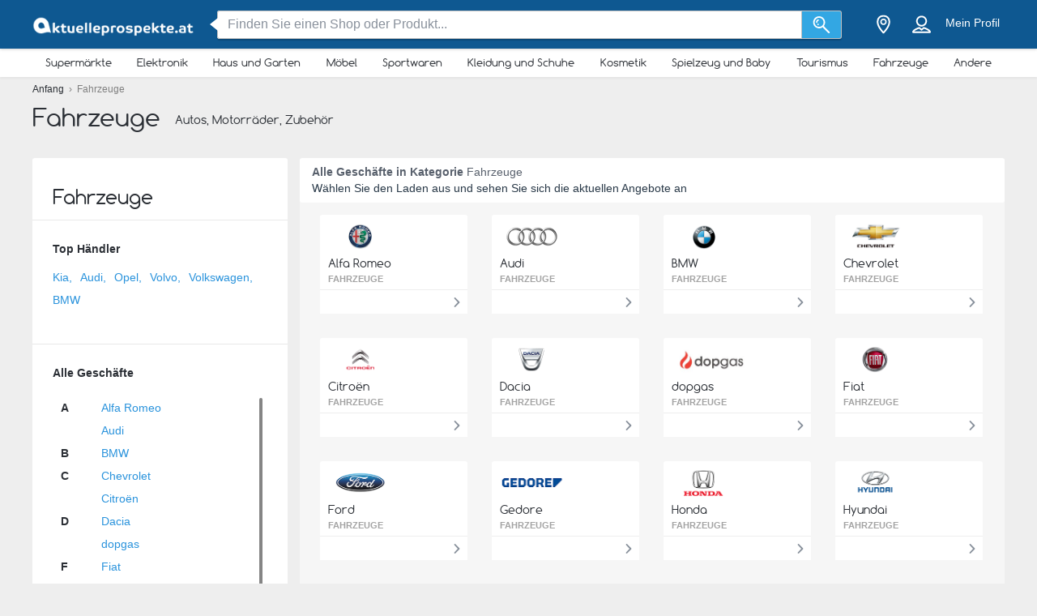

--- FILE ---
content_type: text/html; charset=utf-8
request_url: https://aktuelleprospekte.at/fahrzeuge
body_size: 25769
content:
<!DOCTYPE html> <html lang="de-AT"> <head> <meta charset="utf-8"> <meta http-equiv="x-ua-compatible" content="ie=edge"> <meta name="viewport" content="width=device-width, initial-scale=1"> <title>Ihre Lieblingsgeschäfte in Kategorie Fahrzeuge - Aktuelleprospekte</title> <meta name="Description" content="Fahrzeuge Angebote. Produkte im Angebot suchen und suchen Sie die Angebote von den Läden, in Ihrer Nähe"> <noscript><iframe src="//www.googletagmanager.com/ns.html?id=GTM-M3B4L9" height="0" width="0" style="display:none;visibility:hidden"></iframe></noscript> <script>(function(w,d,s,l,i){w[l]=w[l]||[];w[l].push({'gtm.start':
new Date().getTime(),event:'gtm.js'});var f=d.getElementsByTagName(s)[0],
j=d.createElement(s),dl=l!='dataLayer'?'&l='+l:'';j.async=true;j.src=
'//www.googletagmanager.com/gtm.js?id='+i+dl;f.parentNode.insertBefore(j,f);
})(window,document,'script','dataLayer','GTM-M3B4L9');</script> <meta property="og:image" content="https://static.aktuelleprospekte.at/img/default-image.jpg"/> <meta property="fb:app_id" content="296664973842685"/> <meta property="og:type" content="website" /> <meta property="og:title" content="Ihre Lieblingsgeschäfte in Kategorie Fahrzeuge - Aktuelleprospekte"/> <meta property="og:url" content="https://aktuelleprospekte.at/fahrzeuge"/> <meta property="og:site_name" content="aktuelleprospekte.at" /> <link rel="canonical" href="https://aktuelleprospekte.at/fahrzeuge"/> <meta name="msvalidate.01" content="D2376A930CFF5C7315C8E8AD21DD3620" /> <link rel="preconnect" href="https://static.aktuelleprospekte.at"> <style>/*! normalize.css v3.0.2 | MIT License | git.io/normalize */html{font-family:sans-serif;-ms-text-size-adjust:100%;-webkit-text-size-adjust:100%}body{margin:0}article,aside,details,figcaption,figure,footer,header,hgroup,main,menu,nav,section,summary{display:block}a{background-color:transparent}a:active,a:hover{outline:0}abbr[title]{border-bottom:1px dotted}b,strong{font-weight:700}h1{font-size:2em;margin:.67em 0}small{font-size:80%}sub,sup{font-size:75%;line-height:0;position:relative;vertical-align:baseline}sup{top:-.5em}sub{bottom:-.25em}img{border:0}svg:not(:root){overflow:hidden}figure{margin:1em 40px}hr{-webkit-box-sizing:content-box;box-sizing:content-box;height:0}pre{overflow:auto}pre{font-family:monospace,monospace;font-size:1em}button,input,optgroup,select,textarea{color:inherit;font:inherit;margin:0}button{overflow:visible}button,select{text-transform:none}button,html input[type=button],input[type=reset],input[type=submit]{-webkit-appearance:button;cursor:pointer}button[disabled],html input[disabled]{cursor:default}button::-moz-focus-inner,input::-moz-focus-inner{border:0;padding:0}input{line-height:normal}input[type=checkbox],input[type=radio]{-webkit-box-sizing:border-box;box-sizing:border-box;padding:0}input[type=number]::-webkit-inner-spin-button,input[type=number]::-webkit-outer-spin-button{height:auto}input[type=search]{-webkit-appearance:textfield;-webkit-box-sizing:content-box;box-sizing:content-box}input[type=search]::-webkit-search-cancel-button,input[type=search]::-webkit-search-decoration{-webkit-appearance:none}fieldset{border:1px solid silver;margin:0 2px;padding:.35em .625em .75em}legend{border:0;padding:0}textarea{overflow:auto}optgroup{font-weight:700}table{border-collapse:collapse;border-spacing:0}td,th{padding:0}*,:after,:before{-webkit-box-sizing:border-box;box-sizing:border-box}body{font-family:"Helvetica Neue",Helvetica,Arial,sans-serif;font-size:1rem;line-height:1.5;color:#2b2f35;background-color:#eee}html{font-size:62.5%}body{font-size:1.6rem}.container{width:1230px;margin:0 auto;padding:0 15px;position:relative;z-index:1002}.container:after,.container:before{content:" ";display:table}.container:after{clear:both}.search input[type=text],.search-submit{border-radius:3px}.navbar.navbar-main{position:relative}.sh-wrap{font-family:Verdana,Helvetica,Arial,sans-serif;overflow:visible;background-color:#0e5891;-webkit-box-shadow:0 0 4px 0 rgba(0,0,0,.28);box-shadow:0 0 4px 0 rgba(0,0,0,.28);padding:.85rem 0;position:relative;z-index:1100}.sh-wrap .sh-container{display:-webkit-box;display:-webkit-flex;display:-ms-flexbox;display:flex;height:100%;-webkit-box-align:center;-webkit-align-items:center;-ms-flex-align:center;align-items:center}.sh-wrap #sh-nav-menu{margin-right:1.4rem}.sh-wrap #sh-nav-menu #sh-nav-icon{width:3rem;height:2rem;position:relative;-webkit-transform:rotate(0);-ms-transform:rotate(0);transform:rotate(0);-webkit-transition:350ms ease-in-out;-o-transition:350ms ease-in-out;transition:350ms ease-in-out;cursor:pointer}.sh-wrap #sh-nav-menu #sh-nav-icon span{display:block;position:absolute;height:.3rem;width:100%;background:#fff;border-radius:.4rem;opacity:1;left:0;-webkit-transform:rotate(0);-ms-transform:rotate(0);transform:rotate(0);-webkit-transition:.2s ease-in-out;-o-transition:.2s ease-in-out;transition:.2s ease-in-out}.sh-wrap #sh-nav-menu.open #sh-nav-icon span{-webkit-transition:350ms ease-in-out;-o-transition:350ms ease-in-out;transition:350ms ease-in-out}.sh-wrap #sh-nav-menu #sh-nav-icon span:nth-child(1){top:0}.sh-wrap #sh-nav-menu #sh-nav-icon span:nth-child(2),.sh-wrap #sh-nav-menu #sh-nav-icon span:nth-child(3){top:8px}.sh-wrap #sh-nav-menu #sh-nav-icon span:nth-child(4){top:16px}.sh-wrap #sh-nav-menu.open #sh-nav-icon span:nth-child(1){top:8px;width:0;left:50%}.sh-wrap #sh-nav-menu.open #sh-nav-icon span:nth-child(2){-webkit-transform:rotate(45deg);-ms-transform:rotate(45deg);transform:rotate(45deg)}.sh-wrap #sh-nav-menu.open #sh-nav-icon span:nth-child(3){-webkit-transform:rotate(-45deg);-ms-transform:rotate(-45deg);transform:rotate(-45deg)}.sh-wrap #sh-nav-menu.open #sh-nav-icon span:nth-child(4){top:8px;width:0;left:50%}.sh-wrap .sh-site-logo{width:20rem;margin:0 1.4rem;display:inline-block;position:relative;background-repeat:no-repeat;background-size:contain;background-position:center}.sh-wrap .sh-search{height:auto;-webkit-box-flex:1;-webkit-flex-grow:1;-ms-flex-positive:1;flex-grow:1;margin:0 1.4rem}.sh-wrap .sh-search input[name=search]{background-image:none;padding:.8rem 1.2rem}.sh-wrap .sh-search input[type=text]{width:100%}.sh-wrap .sh-search input[name=search],.sh-wrap .sh-search input[type=text]{height:3.5rem;margin:0}.sh-wrap .sh-search .sh-form{display:-webkit-box;display:-webkit-flex;display:-ms-flexbox;display:flex;-webkit-box-align:center;-webkit-align-items:center;-ms-flex-align:center;align-items:center}.sh-wrap .sh-search .sh-form>span{width:95%}.sh-wrap .sh-search .sh-form>span:before{content:" ";position:absolute;display:block;top:50%;left:-.9rem;z-index:1;border-style:solid;margin-top:-.8rem;width:0;height:0;border-width:.8rem 1rem .8rem 0;border-color:transparent #fff transparent transparent}.sh-wrap .sh-search .sh-search-submit-btn{margin-top:0;margin-left:0;width:5rem;height:3.5rem;background-color:#33a7e3;border:1px solid #c1c1c1;border-top-left-radius:0;border-bottom-left-radius:0;border-left:0}.sh-wrap .sh-search .sh-search-submit-btn svg{width:60%;height:100%}.sh-wrap .sh-search .sh-search-submit-btn:hover{background-color:#1e9dde}.sh-wrap .sh-right-part{display:-webkit-box;display:-webkit-flex;display:-ms-flexbox;display:flex;-webkit-box-align:center;-webkit-align-items:center;-ms-flex-align:center;align-items:center;margin-left:1.4rem}.sh-wrap .sh-right-icon{cursor:pointer;width:3.5rem;height:4rem;margin:0 .6rem;text-align:center;position:relative}.sh-wrap .sh-right-icon svg{width:65%;height:100%}.sh-wrap .sh-right-icon:after{opacity:0;content:" ";pointer-events:none;position:absolute;bottom:0;left:0;right:0;z-index:10;width:2rem;height:2rem;margin:auto;background-image:url([data-uri]);background-repeat:no-repeat;background-position:50% 50%;-webkit-transition:opacity,-webkit-transform;transition:opacity,-webkit-transform;-o-transition:transform,opacity;transition:transform,opacity;transition:transform,opacity,-webkit-transform;-webkit-transition-duration:.33s,.15s;-o-transition-duration:.33s,.15s;transition-duration:.33s,.15s;-webkit-transition-timing-function:ease-in-out;-o-transition-timing-function:ease-in-out;transition-timing-function:ease-in-out}.sh-wrap .sh-right-icon.open:after{opacity:1;-webkit-transform:translate(0,1rem);-ms-transform:translate(0,1rem);transform:translate(0,1rem)}.sh-wrap .sh-right-icon.sh-notification-icon{position:relative}.sh-wrap .sh-right-icon.sh-notification-icon .sh-n-count{position:absolute;top:.4rem;right:0;min-width:1.7rem;padding:.3rem;display:-webkit-box;display:-webkit-flex;display:-ms-flexbox;display:flex;-webkit-box-align:center;-webkit-align-items:center;-ms-flex-align:center;align-items:center;-webkit-box-pack:center;-webkit-justify-content:center;-ms-flex-pack:center;justify-content:center;line-height:100%;text-align:center;font-size:1.2rem;color:#fff;border-radius:50%;background-color:#ef3a2c}.sh-wrap .sh-right-icon.sh-notification-icon .sh-n-count:after{content:"";display:block;padding-bottom:100%}.sh-wrap .sh-right-icon.sh-notification-icon svg{-webkit-transform:rotateZ(-15deg);-ms-transform:rotate(-15deg);transform:rotateZ(-15deg)}.sh-wrap .sh-profile-balance{cursor:pointer;color:#fff;font-size:1.4rem;margin:0 .6rem;display:-webkit-box;display:-webkit-flex;display:-ms-flexbox;display:flex;-webkit-box-orient:vertical;-webkit-box-direction:normal;-webkit-flex-direction:column;-ms-flex-direction:column;flex-direction:column;-webkit-box-pack:center;-webkit-justify-content:center;-ms-flex-pack:center;justify-content:center;-webkit-box-align:center;-webkit-align-items:center;-ms-flex-align:center;align-items:center}.sh-wrap .sh-profile-balance a,.sh-wrap .sh-profile-balance label{line-height:100%;cursor:pointer;color:#fff}.sh-wrap .sh-profile-balance label{margin-bottom:.5rem;max-width:12rem;white-space:nowrap;-o-text-overflow:ellipsis;text-overflow:ellipsis;overflow:hidden}.sh-wrap .sh-popup-elem{position:absolute;z-index:1;width:34.5rem;display:none;-webkit-box-shadow:0 .6rem 1rem 0 rgba(0,0,0,.45);box-shadow:0 .6rem 1rem 0 rgba(0,0,0,.45);background-color:#fff;opacity:0;-webkit-transition:opacity,-webkit-transform;transition:opacity,-webkit-transform;-o-transition:transform,opacity;transition:transform,opacity;transition:transform,opacity,-webkit-transform;-webkit-transition-timing-function:ease-in-out;-o-transition-timing-function:ease-in-out;transition-timing-function:ease-in-out;-webkit-transition-duration:.33s,.15s;-o-transition-duration:.33s,.15s;transition-duration:.33s,.15s;top:4.1rem;border-radius:3px;overflow:hidden}.sh-wrap .sh-popup-elem.open{-webkit-transform:translate(0,1rem);-ms-transform:translate(0,1rem);transform:translate(0,1rem);opacity:1}.sh-wrap .sh-popup-elem.sh-edge{right:0}.sh-wrap #header-select{padding:0;margin:0;float:none;max-width:none;background-color:#fff}.sh-wrap #header-select a,.sh-wrap #header-select ins{color:#000}.sh-wrap #header-select .select-placeholder a{display:block;max-width:initial;width:100%;height:100%;padding-left:1.7rem}.sh-wrap #header-select .select-placeholder a:before{font-size:2.2rem;line-height:1;vertical-align:middle;margin-right:10px;font-family:icons!important;content:'h'}.sh-wrap #header-select .select-placeholder{padding:0;text-align:left;height:50px;line-height:50px}.sh-wrap #header-select .select-placeholder ins{display:none}.sh-wrap #header-select .select-dropdown{position:relative;display:block;opacity:1;height:auto;-webkit-transition:all .5s;-o-transition:all .5s;transition:all .5s;margin-top:0;border-radius:0;background-color:#fff}.sh-wrap #header-select span.twitter-typeahead{width:100%}.sh-wrap #header-select .tt-hint,.sh-wrap #header-select .tt-query{width:-webkit-calc(100% - 2rem);width:calc(100% - 2rem);margin:1rem}.sh-wrap #header-select .tt-query{display:block;border-radius:0;border-color:#babbbb}.sh-wrap #header-select .tt-suggestion{height:6rem;background:#fff;border-top:solid .1rem #babbbb;margin:0;padding-left:0;display:-webkit-box;display:-webkit-flex;display:-ms-flexbox;display:flex;-webkit-box-align:center;-webkit-align-items:center;-ms-flex-align:center;align-items:center}.sh-wrap #header-select .tt-suggestion.tt-is-under-cursor{background-color:#0e5891;border-color:#0e5891;border-radius:0}.sh-wrap #header-select .tt-suggestion.tt-is-under-cursor a,.sh-wrap #header-select .tt-suggestion.tt-no-results.tt-is-under-cursor{color:#fff}.sh-wrap #header-select .tt-suggestion.tt-no-results{color:#000}.sh-wrap #header-select .tt-suggestion .tt-link{display:-webkit-box;display:-webkit-flex;display:-ms-flexbox;display:flex;-webkit-box-align:center;-webkit-align-items:center;-ms-flex-align:center;align-items:center;width:100%;height:100%;padding-left:1.7rem}.sh-wrap #header-select .select-placeholder a:before,.sh-wrap #header-select .tt-link:before{font-size:2.2rem;margin-right:2rem}.sh-wrap #header-select .mCSB_scrollTools{width:1rem;background-color:#fff;opacity:1}.sh-wrap #header-select .mCSB_scrollTools .mCSB_dragger .mCSB_dragger_bar{width:.6rem;background-color:rgba(14,88,145,.6)}.sh-wrap #header-select .mCSB_scrollTools .mCSB_dragger:hover .mCSB_dragger_bar{background-color:#0e5891}.sh-wrap .sh-notifications-wrap .sh-n-item{border-top:solid .1rem #babbbb;padding:0 1.7rem;height:6rem;font-size:1.4rem;color:#2b2f35;position:relative;display:-webkit-box;display:-webkit-flex;display:-ms-flexbox;display:flex;-webkit-box-align:center;-webkit-align-items:center;-ms-flex-align:center;align-items:center}.sh-wrap .sh-notifications-wrap .sh-n-item:first-child{border-top:none}.sh-wrap .sh-notifications-wrap .sh-n-item.sh-n-all,.sh-wrap .sh-notifications-wrap .sh-n-item.sh-n-date{background-color:#f9f9f9;font-weight:600;text-transform:capitalize;display:-webkit-box;display:-webkit-flex;display:-ms-flexbox;display:flex;-webkit-box-pack:center;-webkit-justify-content:center;-ms-flex-pack:center;justify-content:center;-webkit-box-align:center;-webkit-align-items:center;-ms-flex-align:center;align-items:center}.sh-wrap .sh-notifications-wrap .sh-n-item.sh-n-text{padding-left:6rem}.sh-wrap .sh-notifications-wrap .sh-n-item.sh-n-text.sh-n-text-new{background-color:rgba(14,89,146,.1)}.sh-wrap .sh-notifications-wrap .sh-n-item.sh-n-text.sh-n-text-empty{-webkit-box-pack:center;-webkit-justify-content:center;-ms-flex-pack:center;justify-content:center;padding-left:0}.sh-wrap .sh-notifications-wrap .sh-n-item.sh-n-text span{-o-text-overflow:ellipsis;text-overflow:ellipsis;overflow:hidden;white-space:nowrap}.sh-wrap .sh-notifications-wrap .sh-n-item.sh-n-all{padding-left:1.7rem;color:#349edf;font-weight:400;text-transform:none;text-decoration:underline;background-color:#fff}.sh-wrap .sh-notifications-wrap .sh-n-item.sh-n-status:before{content:"";display:block;width:2.6rem;height:100%;position:absolute;top:0;left:1.7rem;background-repeat:no-repeat;background-position:center;background-size:contain}.sh-wrap .sh-notifications-wrap .sh-n-item.sh-n-status-1:before{background-image:url(/img/profile/icons/notifications-1.svg)}.sh-wrap .sh-notifications-wrap .sh-n-item.sh-n-status-2:before{background-image:url(/img/profile/icons/notifications-2.svg)}.sh-wrap .sh-notifications-wrap .sh-n-item.sh-n-status-3:before{background-image:url(/img/profile/icons/notifications-3.svg)}.sh-wrap .sh-notifications-wrap .sh-n-item.sh-n-status-4:before{background-image:url(/img/profile/icons/notifications-4.svg)}.sh-wrap .sh-notifications-wrap .sh-n-item.sh-n-status-5:before{background-image:url(/img/profile/icons/notifications-5.svg)}.sh-wrap .sh-notifications-wrap .sh-n-item.sh-n-status-6:before{background-image:url(/img/profile/icons/notifications-6.svg)}.sh-breadcrumb{line-height:30px;font-size:12px;color:grey}.sh-breadcrumb a{color:#2b2f35}.sh-breadcrumb a:hover{text-decoration:underline;color:#141619}.sh-breadcrumb.neutral-color{color:grey}.sh-breadcrumb.neutral-color a{color:grey}.sh-breadcrumb.neutral-color a:hover{color:#32b2ce}.mobile-device .navbar-main.navbar .left{background-color:#0e5891;border-bottom:none}.mobile-device .sh-site-logo{margin:0;height:100%;width:100%;max-width:20rem}.mobile-device .sh-wrap{height:100%}.mobile-device .sh-wrap .sh-right-icon:after{display:none}.mobile-device .sh-wrap .sh-right-icon.sh-profile-icon{height:100%}.mobile-device .sh-wrap .sh-right-icon.sh-profile-icon svg{fill:#004069}.mobile-device .sh-profile-navigation{position:relative;margin-left:auto;right:0;-webkit-transform:translate(100%,0);-ms-transform:translate(100%,0);transform:translate(100%,0);-webkit-transition:-webkit-transform .3s;transition:-webkit-transform .3s;-o-transition:transform .3s;transition:transform .3s;transition:transform .3s,-webkit-transform .3s;z-index:2}.mobile-device .sh-profile-navigation.open{top:0;-webkit-transform:translate(0);-ms-transform:translate(0);transform:translate(0)}.mobile-device .sh-profile-navigation>header{position:relative;background-color:#f6f8f9;padding:1.7rem}.mobile-device .sh-profile-navigation>header .up-avatar-name{color:#43525d;font-size:1.5rem}.mobile-device .sh-profile-navigation>header .sh-close-navigation{position:absolute;top:0;right:0}.mobile-device .sh-profile-navigation-overlay{position:fixed;top:0;left:0;display:none;width:100%;height:100%;content:" ";background-color:rgba(0,0,0,.7);z-index:1;overflow-y:auto;overflow-x:hidden}.mobile-device .sh-profile-navigation-overlay.open{display:block}.wallp{position:relative}.main_search.search input[type=text]{padding:.8rem 1.2rem;border:1px solid #c1c1c1;border-top-right-radius:0;border-bottom-right-radius:0}.secondary_header{background-color:#fff;-webkit-box-shadow:0 1px 3px 0 rgba(153,153,153,.2);box-shadow:0 1px 3px 0 rgba(153,153,153,.2)}.secondary_header .secondary_header-item,.secondary_header .sh-cat-nav-item-label{list-style:none;font-size:13px;-webkit-box-flex:1;-webkit-flex:auto;-ms-flex:auto;flex:auto;display:-webkit-box;display:-webkit-flex;display:-ms-flexbox;display:flex;-webkit-box-pack:center;-webkit-justify-content:center;-ms-flex-pack:center;justify-content:center}.secondary_header .secondary_header-item .category-dropdown,.secondary_header .sh-cat-nav-item-label .category-dropdown{display:none;-webkit-box-shadow:0 3px 3px 0 rgba(153,153,153,.2);box-shadow:0 3px 3px 0 rgba(153,153,153,.2);padding:5px 0 0 0;height:auto;position:absolute;top:-webkit-calc(100% - 5px);top:calc(100% - 5px);left:0;background-color:#fff;width:1200px;z-index:1003;height:447px;overflow:hidden}.secondary_header .secondary_header-item .category-dropdown hr,.secondary_header .sh-cat-nav-item-label .category-dropdown hr{margin:0;background-color:#eee;border:none;height:3px}.secondary_header .secondary_header-item:hover>div[class^=category-dropdown],.secondary_header .sh-cat-nav-item-label:hover>div[class^=category-dropdown]{display:-webkit-box;display:-webkit-flex;display:-ms-flexbox;display:flex}.secondary_header .secondary_header-item .secondary_header-item-link,.secondary_header .sh-cat-nav-item-label .secondary_header-item-link{color:#2b2f35;-webkit-box-flex:1;-webkit-flex:auto;-ms-flex:auto;flex:auto;display:block;text-align:center;padding:3px 0;position:relative;font-family:Comfortaa,sans-serif;text-decoration:none}.secondary_header .secondary_header-item.active-category,.secondary_header .sh-cat-nav-item-label.active-category{background-color:#0e5891;border-radius:2px}.secondary_header .secondary_header-item .secondary_header-item-link:hover,.secondary_header .secondary_header-item.active-category .secondary_header-item-link,.secondary_header .sh-cat-nav-item-label .secondary_header-item-link:hover,.secondary_header .sh-cat-nav-item-label.active-category .secondary_header-item-link{background-color:#0e5891;border-radius:2px;color:#fff}.secondary_header .secondary_header-item .secondary_header-item-link:hover:before,.secondary_header .secondary_header-item.active-category .secondary_header-item-link:before,.secondary_header .sh-cat-nav-item-label .secondary_header-item-link:hover:before,.secondary_header .sh-cat-nav-item-label.active-category .secondary_header-item-link:before{content:'';display:block;position:absolute;left:-webkit-calc(50% - 6px);left:calc(50% - 6px);top:98%;width:0;height:0;border-top:5px solid #0e5891;border-right:6px solid transparent;border-left:6px solid transparent;z-index:1004}.secondary_header-inner{display:-webkit-box;display:-webkit-flex;display:-ms-flexbox;display:flex;-webkit-box-align:center;-webkit-align-items:center;-ms-flex-align:center;align-items:center;-webkit-box-pack:justify;-webkit-justify-content:space-between;-ms-flex-pack:justify;justify-content:space-between;width:1200px;margin:auto;padding:5px 0;position:relative}.header_wrapper{position:fixed;z-index:9998;width:100%}.header_wrapper .sh-site-logo{margin-left:0}.main_subnav{padding-top:60px}.main_subnav.pt95{padding-top:95px}.mobile-device .secondary_header{width:100%;overflow:hidden;height:30px;position:relative;background-color:#fff;-webkit-box-shadow:0 0 4px rgba(0,0,0,.1),0 2px 8px rgba(0,0,0,.1);box-shadow:0 0 4px rgba(0,0,0,.1),0 2px 8px rgba(0,0,0,.1)}.mobile-device .secondary_header:after{content:"";width:20px;height:-webkit-calc(100% - 2px);height:calc(100% - 2px);background-color:#fff;-webkit-box-shadow:-10px 0 10px 1px #fff;box-shadow:-10px 0 10px 1px #fff;position:absolute;bottom:0;right:-2px}.mobile-device .secondary_header .secondary_header-inner{width:100%;height:100%;overflow-y:scroll;padding-bottom:17px;-webkit-box-sizing:content-box;box-sizing:content-box;padding-top:0;-webkit-box-shadow:inset 0 1px 0 rgba(255,255,255,.1);box-shadow:inset 0 1px 0 rgba(255,255,255,.1)}.mobile-device .secondary_header .sh-cat-nav-item-label{white-space:nowrap;margin:0 10px}.mobile-device .secondary_header .sh-cat-nav-item-label:last-of-type{padding-right:20px}.mobile-device .secondary_header .sh-cat-nav-item-label a{color:#2b2f35;font-family:Comfortaa,sans-serif;text-decoration:none}@-webkit-keyframes slide{from{right:3px}to{right:-3px}}@keyframes slide{from{right:3px}to{right:-3px}}.mobile-device .secondary_header .swiper-button-next{display:none;right:0}.mobile-device .secondary_header .swiper-button-next.animated{display:block;position:absolute;margin:0;top:5px;right:0;width:20px;-webkit-animation-duration:1s;animation-duration:1s;-webkit-animation-name:slide;animation-name:slide;-webkit-animation-iteration-count:3;animation-iteration-count:3}.mobile-device .secondary_header .swiper-button-next.animated svg{width:20px;height:20px}.mobile-device.ios-device .secondary_header-inner{display:block;white-space:nowrap;padding-top:6px}.mobile-device.ios-device .secondary_header-inner .sh-cat-nav-item-label{display:inline-block}.mobile-device .navbar-search-open+.secondary_header{display:none}.secondary_header .category-dropdown ul{margin:0;padding:0}.secondary_header .category-dropdown .category-dropdown-title{background-color:#0e5891;text-align:center;padding:3px}.secondary_header .category-dropdown .category-dropdown-title a{color:#fff;font-size:16px;font-family:Comfortaa,sans-serif;display:block}.secondary_header .category-dropdown .category-dropdown-brands,.secondary_header .category-dropdown .category-dropdown-makes{-webkit-box-flex:1;-webkit-flex:1;-ms-flex:1;flex:1;border-right:4px solid #eee}.secondary_header .category-dropdown .category-dropdown-brands h2,.secondary_header .category-dropdown .category-dropdown-makes h2{font-size:16px;color:#0e5891;padding:15px 10px}.secondary_header .category-dropdown .category-dropdown-brands ul,.secondary_header .category-dropdown .category-dropdown-makes ul{padding:0 10px 10px 0}.secondary_header .category-dropdown .category-dropdown-brands ul li,.secondary_header .category-dropdown .category-dropdown-makes ul li{list-style:none;list-style-image:url(data:0);line-height:20px}.secondary_header .category-dropdown .category-dropdown-brands ul li a,.secondary_header .category-dropdown .category-dropdown-makes ul li a{padding-left:25px;color:#2b2f35;display:block}.secondary_header .category-dropdown .category-dropdown-brands ul li a:hover,.secondary_header .category-dropdown .category-dropdown-makes ul li a:hover{color:#2a93dc;cursor:pointer}.secondary_header .category-dropdown .category-dropdown-products{-webkit-box-flex:2;-webkit-flex:2;-ms-flex:2;flex:2}.secondary_header .category-dropdown .category-dropdown-products .category-products-inner{display:-webkit-box;display:-webkit-flex;display:-ms-flexbox;display:flex}.secondary_header .category-dropdown .category-dropdown-products ul{display:-webkit-box;display:-webkit-flex;display:-ms-flexbox;display:flex;-webkit-flex-wrap:wrap;-ms-flex-wrap:wrap;flex-wrap:wrap;width:100%;padding-top:15px}.secondary_header .category-dropdown .category-dropdown-products ul li{width:33.3%;list-style:none;list-style-image:url(data:0)}.secondary_header .category-dropdown .category-dropdown-products ul li a{padding-left:25px;color:#2b2f35;display:block}.secondary_header .category-dropdown .category-dropdown-products ul li a:hover{color:#2a93dc}.secondary_header .category-dropdown .secondary_header-banner{width:240px;height:100%;overflow:hidden}.search input[type=text]{display:inline-block;width:630px;height:65px;padding:25px 25px 25px 75px;border:0;border-radius:3px;outline:0;color:#89919c;background-image:url(../../img/search.png);background-repeat:no-repeat;background-position:25px center;-webkit-box-shadow:0 2px 1px 0 rgba(0,0,0,.17);box-shadow:0 2px 1px 0 rgba(0,0,0,.17)}.search ::-webkit-input-placeholder{color:#89919c}.search :-moz-placeholder{color:#89919c}.search ::-moz-placeholder{color:#89919c}.search :-ms-input-placeholder{color:#89919c}.search-in-header{display:inline-block;height:37px;line-height:37px;margin-top:5px;position:relative;margin-left:70px;vertical-align:middle}.search-in-header form{height:37px}.search-in-header span.twitter-typeahead{width:300px}.search-in-header .tt-dropdown-menu{width:300px}.search-in-header input[type=text]{height:37px;padding:0 25px 0 45px;font-size:14px;background-position:10px center;background-size:20px;width:300px;-webkit-box-shadow:none;box-shadow:none}.search-in-header .search-submit{height:37px;-webkit-box-shadow:none;box-shadow:none;margin-left:0}span.twitter-typeahead{width:630px;vertical-align:top}.search-submit{width:90px;height:65px;border:0;border-radius:3px;background-color:#44cdf8;display:inline-block;vertical-align:top;-webkit-box-shadow:0 2px 1px 0 rgba(0,0,0,.17);box-shadow:0 2px 1px 0 rgba(0,0,0,.17);margin-left:10px;color:#fff;outline:0}.search-submit:hover{background-color:#44c4f8}.search_highlight{background-color:#2ab6a7;color:#fff}.tt-dropdown-menu{background-color:#fff;border:0;width:630px;margin:10px 0 0 0;border-radius:2px;line-height:1.2;-webkit-box-shadow:0 2px 1px 0 rgba(0,0,0,.17);box-shadow:0 2px 1px 0 rgba(0,0,0,.17)}.tt-dropdown-menu a{text-decoration:none;font-size:12px;color:#666;clear:both}.tt-query{color:#333!important}.tt-hint{color:#bbb!important}.tt-suggestion.tt-is-under-cursor{cursor:default!important}.tt-suggestion.tt-is-under-cursor a{background:0 0;width:auto}.tt-suggestion{cursor:default!important;padding:0 25px}.tt-suggestion h3{margin-bottom:0;color:#2b2f35;font-size:16px;padding-top:5px}.tt-suggestion a{color:#666;display:block;padding:5px 23px}.tt-suggestion.selected{font-weight:700;background-color:#eee}.tt-no-result{font-size:13px;padding:10px;font-weight:700}.tt-suggestion h3+a{color:#2a93dc}.tt-suggestion h3+a:hover{color:#2a93dc;background:#d2eaf9}.tt-suggestion{clear:both}.tt-suggestion p{margin:0}.tt-suggestion>a:hover{color:#fff;background-color:#2a93dc;width:auto}.tt-dataset-brands,.tt-dataset-brochures,.tt-dataset-categories,.tt-dataset-makes,.tt-dataset-products,.tt-dataset-tags{padding:10px 0;clear:both}.tt-dataset-products .header-suggest{margin-left:10px;color:#2b2f35;font-size:16px}.tt-dataset-brands .header-suggest{margin-left:10px;color:#2b2f35;font-size:16px}.tt-dataset-makes .header-suggest{margin-left:10px;color:#2b2f35;font-size:16px}.tt-dataset-categories .header-suggest{margin-left:10px;color:#2b2f35;font-size:16px}.search-not-found{width:500px;margin:0 auto}.search-not-found ul{list-style-type:disc;padding-left:20px;margin-top:20px;font-size:14px;color:#2b2f35}.hero-search #cpa-form{width:740px;display:block}.hero-home .hero-search{width:630px}.sh-cat-popup-elem{opacity:0;position:absolute;top:4.1rem;left:-999rem}.brand{float:none!important;display:inline-block;vertical-align:middle;height:43px}.subscribe-loader{display:none}.cover{position:absolute}</style> <link rel="stylesheet" as="style" onload="this.onload=null;this.rel='stylesheet'" href="https://static.aktuelleprospekte.at/css/all.css?v=all-7a8108b9c7.css"> <noscript><link rel="stylesheet" href="https://static.aktuelleprospekte.at/css/all.css?v=all-7a8108b9c7.css"></noscript> <link rel="preload" as="style" onload="this.onload=null;this.rel='stylesheet'" href="https://static.aktuelleprospekte.at/js_plugins/magnific/magnific.min.css" /> <noscript><link rel ="stylesheet" href="https://static.aktuelleprospekte.at/js_plugins/magnific/magnific.min.css" /></noscript> <link rel="shortcut icon" href="https://static.aktuelleprospekte.at/img/favicons/favicon.ico" /> <link rel="apple-touch-icon" sizes="144x144" href="https://static.aktuelleprospekte.at/img/favicons/apple-favicon.png" /> <link rel="preload" as="style" onload="this.onload=null;this.rel='stylesheet'" href="https://static.aktuelleprospekte.at/subscribe/resources/subscribe.css?v=09844331cc6f0997e7a9f9549c4b7768" /> <noscript><link rel="stylesheet" href="https://static.aktuelleprospekte.at/subscribe/resources/subscribe.css?v=09844331cc6f0997e7a9f9549c4b7768" /></noscript> <script>
        !function(f,b,e,v,n,t,s){if(f.fbq)return;n=f.fbq=function(){n.callMethod?
        n.callMethod.apply(n,arguments):n.queue.push(arguments)};if(!f._fbq)f._fbq=n;
        n.push=n;n.loaded=!0;n.version='2.0';n.queue=[];t=b.createElement(e);t.async=!0;
        t.src=v;s=b.getElementsByTagName(e)[0];s.parentNode.insertBefore(t,s)}(window,
        document,'script','//connect.facebook.net/en_US/fbevents.js');

        fbq('init' , '814305388645495');
        fbq('track', 'PageView');
        
    </script> <noscript><img height="1" width="1" style="display:none" src="https://www.facebook.com/tr?id=814305388645495&ev=PageView&noscript=1" /></noscript> <script async src="https://www.googletagmanager.com/gtag/js?id=G-87FH15KH8L"></script> <script>

  window.dataLayer = window.dataLayer || [];
  function gtag(){dataLayer.push(arguments);}
  gtag('js', new Date());

  gtag('config', 'G-87FH15KH8L');

</script> <script>

(function(i,s,o,g,r,a,m){i['GoogleAnalyticsObject']=r;i[r]=i[r]||function(){
(i[r].q=i[r].q||[]).push(arguments)},i[r].l=1*new Date();a=s.createElement(o),
m=s.getElementsByTagName(o)[0];a.async=1;a.src=g;m.parentNode.insertBefore(a,m)
})(window,document,'script','//www.google-analytics.com/analytics.js','ga');

ga('create', {
  trackingId: 'UA-47972704-3',
  cookieDomain: 'aktuelleprospekte.at',
  siteSpeedSampleRate: 100
});

ga('require', 'displayfeatures');
  
              
ga('send', 'pageview');

</script> <script async src="https://fundingchoicesmessages.google.com/i/pub-7365987168621376?ers=1" nonce="hcb0R82cd-RunlZ1W8wlbw"></script> <script nonce="hcb0R82cd-RunlZ1W8wlbw">
    
    (function() {
        function signalGooglefcPresent() {
            if (!window.frames['googlefcPresent']) {
                if (document.body) {
                    const iframe = document.createElement('iframe');
                    iframe.style = 'width: 0; height: 0; border: none; z-index: -1000; left: -1000px; top: -1000px;';
                    iframe.style.display = 'none';
                    iframe.name = 'googlefcPresent';
                    document.body.appendChild(iframe);
                } else {
                    setTimeout(signalGooglefcPresent, 0);
                }
            }
        }
        signalGooglefcPresent();
    })();
    
</script> <meta name="google-site-verification" content="2wSYCKk1kzzISgP06GtOTaqj4AIlZd4E6O5pG-PBoMU" /> <link rel="alternate" hreflang="en-ZA" href="https://allcatalogues.co.za/vehicles"/><link rel="alternate" hreflang="bg-BG" href="https://broshura.bg/koli"/><link rel="alternate" hreflang="nl-BE" href="https://foldercheck.be/voertuigen"/><link rel="alternate" hreflang="nl-NL" href="https://folderscheck.nl/voertuigen"/><link rel="alternate" hreflang="de-DE" href="https://prospektecheck.de/fahrzeuge"/><link rel="alternate" hreflang="de-AT" href="https://aktuelleprospekte.at/fahrzeuge"/><link rel="alternate" hreflang="es-ES" href="https://ofertino.es/vehiculos"/><link rel="alternate" hreflang="pt-PT" href="https://ofertolino.pt/veiculos"/><link rel="alternate" hreflang="no-NO" href="https://tilbo.no/kjoretoy"/><link rel="alternate" hreflang="en-AU" href="https://prospecto.com.au/vehicles"/><link rel="alternate" hreflang="nl-BE" href="https://offertolino.be/auto"/> <link rel="preload" as="style" onload="this.onload=null;this.rel='stylesheet'" href="https://static.aktuelleprospekte.at/banners/banners-temporary.css"> <noscript><link rel="stylesheet" href="https://static.aktuelleprospekte.at/banners/banners-temporary.css"></noscript> <script>
    
!function(n){"use strict";n.loadCSS||(n.loadCSS=function(){});var o=loadCSS.relpreload={};if(o.support=function(){var e;try{e=n.document.createElement("link").relList.supports("preload")}catch(t){e=!1}return function(){return e}}(),o.bindMediaToggle=function(t){var e=t.media||"all";function a(){t.media=e}t.addEventListener?t.addEventListener("load",a):t.attachEvent&&t.attachEvent("onload",a),setTimeout(function(){t.rel="stylesheet",t.media="only x"}),setTimeout(a,3e3)},o.poly=function(){if(!o.support())for(var t=n.document.getElementsByTagName("link"),e=0;e<t.length;e++){var a=t[e];"preload"!==a.rel||"style"!==a.getAttribute("as")||a.getAttribute("data-loadcss")||(a.setAttribute("data-loadcss",!0),o.bindMediaToggle(a))}},!o.support()){o.poly();var t=n.setInterval(o.poly,500);n.addEventListener?n.addEventListener("load",function(){o.poly(),n.clearInterval(t)}):n.attachEvent&&n.attachEvent("onload",function(){o.poly(),n.clearInterval(t)})}"undefined"!=typeof exports?exports.loadCSS=loadCSS:n.loadCSS=loadCSS}("undefined"!=typeof global?global:this);
    
</script> <script src="https://ajax.googleapis.com/ajax/libs/jquery/1.11.3/jquery.min.js"></script> <script type="text/javascript">
    window.typeaheadCities = [{"id":"1436","name":"Wien","link":"\/wien","main":"1","value":"Wien"},{"id":"1181","name":"Innsbruck","link":"\/innsbruck","main":"1","value":"Innsbruck"},{"id":"1469","name":"Linz","link":"\/linz","main":"1","value":"Linz"},{"id":"1501","name":"Graz","link":"\/graz","main":"1","value":"Graz"},{"id":"1003","name":"Bregenz","link":"\/bregenz","main":"1","value":"Bregenz"},{"id":"1060","name":"Salzburg","link":"\/salzburg","main":"1","value":"Salzburg"},{"id":"331","name":"Hallstatt","link":"\/hallstatt","main":"1","value":"Hallstatt"},{"id":"1506","name":"Klagenfurt ","link":"\/klagenfurt","main":"1","value":"Klagenfurt "}];

    /* Search Template Data Objects */
    var template = {
        typeahead : {
            domain: 'https://aktuelleprospekte.at',
            categories: 'Kategorien',
            shops: 'Geschäfte',
            //brochures: 'Angebote',
            products: 'Produkte',
            offers: 'Alle Angebote sehen'
        }
    };

    var domain = 'aktuelleprospekte.at',
        city_id = '',
        current_path = '',
        noResultsText = "Es wurde nichts gefunden! Bitte versuchen Sie es erneut!",
        isLogged = false,
        textNoResults = "Kein Ergebnis gefunden",
        subscribe_btn = "Versuchen Sie es erneut, bitte!",
        validatorText = {
            required: "Dieses Feld ist notwendig"
        };
    
    /* Tabs brand info - brand page */
    var showMoreInfo = "Mehr zeigen...",
    showLessInfo = "Verbergen",
    page_name = 'category_detail';


    /*Parametars for script-tpl.js*/
    var smartyVARS = {
        brochures_count  : 0,
        page : 'category_detail',
        city_id : 0,
        city_name : "", //there are no cities with double quotes in the name
        wrong_email_text : 'Sie haben eine inkorrekte E-Mail eingegeben',
        no_email : 'Bitte füllen Sie das Feld aus'
    }
        
    var timeSpent=1, nobounce = setInterval(gaSend, 15000);
    function gaSend() {
	    var eCategory = timeSpent ? "interested" : "engaged";
	    var eAction = "nobounce-" + (timeSpent ? 15 : 30) + "sec";
	    if(typeof ga !== 'undefined') {
	        ga("send", "event", {eventCategory: eCategory, eventAction: eAction, eventLabel: 'category_detail'});
        }
	    if(!timeSpent) {
	    	clearInterval(nobounce);
		    return;
	    }
	    timeSpent = 0;
    }
    
    
    var pagePromotionSettings =  undefined ;
</script> <script type="text/javascript">

    var templateNext = 'Nächste',
        templatePrev = 'Zurück',
        templateClose = 'Schließen';

    var templateTip = '<div class="popover" role="tooltip"> <div class="arrow"></div> <h3 class="popover-title"></h3> <div class="popover-content"></div> <div class="popover-navigation"> <div class="btn-group"> <button class="btn btn-sm btn-default" data-role="prev">&laquo; '+templatePrev+'</button> <button class="btn btn-sm btn-default" data-role="next">'+templateNext+' &raquo;</button> <button class="btn btn-sm btn-default" data-role="pause-resume" data-pause-text="Pause" data-resume-text="Resume">Pause</button> </div> <button class="btn btn-sm btn-default" data-role="end">'+templateClose+'</button> </div> </div>';

    var homepageSteps = [
        {
          element: ".hero-search",
          title: 'Stadt auswählen',
          content: 'Auf unserer Webseite können Sie Ihre Stadt auswählen und in den Prospekten suchen, die Angebote in Ihrer Nähe beinhalten. Bitte schreiben Sie Ihren Stadtnamen in das Feld links.',
          placement: 'right'
        },
        {
          element: "#menu-categories",
          title: 'Geschäfte',
          content: 'Hier können Sie alle Läden und Angebote in Österreich finden, geeordnet nach Kategorie.',
          placement: 'top'
        },
        {
          element: "#promo-products",
          title: 'Produktangebote',
          content: 'Wussten Sie, dass auf Aktuelleprospekte.at Sie auch nach Produkten suchen können? /Ps4, Kühlschränke, Fernsehr/. <br /> Hier haben wir die beliebtesten Produkte von unseren Mitgliedern ausgewählt. Sehen Sie sich die Produktkategorien an oder sehen sie sich alle Produkte an.',
          placement: 'top'
        }
    ];

    var citypageSteps = [
        {
          element: "#header-select",
          title: 'Wählen Sie eine andere Stadt aus',
          content: 'Wenn Sie Ihre Stadt ändern wollen, tun Sie dies bitte hier.',
           placement: 'bottom'
        },

        {
          element: "#cpa-form",
          title: 'Suchen',
          content: 'Hier können Sie die Läden oder Produktnamen in der Suche filtern..',
          placement: 'right'
        }

    ];

    var brandpageSteps = [

        {
          element: "#brandmap",
          title: 'Stadt auswählen',
          content: 'Um die Angebote des Ladens zu sehen, wählen Sie bitte die Stadt von hier aus.',
          placement: 'top'
        },

        {
          element: "#sibscribebrand",
          title: 'Jetzt abonnieren',
          content: 'Abonnieren Sie jetzt Ihr Lieblingsgeschäft und erhalten Sie alle Angebote per E-Mail.',
          placement: 'bottom'
        }

    ];

    var brandcitypageSteps = [
        {
          element: "#selectaddress",
          title: 'Wählen Sie einen anderen Laden aus',
          content: 'Manchmal kann ein Einzelhandelsgeschäft andere Angebote in verschiedenen Städten besitzen. Wählen Sie Ihre Stadt aus und sehen Sie sich die aktuellen Angebote an.',
          placement: 'top'
        }
    ];

    // if products
    var brandproductsStep = {
      element: "#tabproducts",
      title: 'Sehen Sie sich die Produkte an',
      content: 'Hier finden Sie alle Produktangebote in den Prospekten des Ladens.',
      placement: 'top'
    }

</script> <script defer src="https://static.aktuelleprospekte.at/js/all.js?v=all-c6662c1bed.js"></script> <script type="text/javascript">

    var lang = 'de_DE';
    window.fbAsyncInit = function() {
        FB.init({
            appId      : '296664973842685',
            status     : true,
            cookie     : true,
            xfbml      : true
        });
    };
    (function(d){
        var js, id = 'facebook-jssdk', ref = d.getElementsByTagName('script')[0];
        if (d.getElementById(id)) {return;}
            js = d.createElement('script'); js.id = id; js.async = true;
        js.src = "//connect.facebook.net/"+lang+"/all.js";
        ref.parentNode.insertBefore(js, ref);
    }(document));

</script> <script>
        smartyVARS['is_not_home_page'] = true;
    </script> <script type="text/javascript">
    var webpath = "https://aktuelleprospekte.at",
        stati = "https://static.aktuelleprospekte.at",
        isMobile = false,
        isTablet = false,
        monthNames = [
            'Januar',
            'Februar',
            'März',
            'April',
            'Mai',
            'Juni',
            'Juli',
            'August',
            'September',
            'Oktober',
            'November',
            'Dezember'
        ],
        dayNames = [
            'Sonntag',
            'Montag',
            'Dienstag',
            'Mittwoch',
            'Donnerstag',
            'Freitag',
            'Samstag'
        ],
        siteSettings = {};
        siteSettings.site_header_redesign = '1';
</script> <link rel="manifest" href="/manifest.json" /> <script src="https://cdn.onesignal.com/sdks/OneSignalSDK.js" async=""></script> <script>

    var OneSignal = window.OneSignal || [];
    var еxternalUserId =  getExternalUserId();
    OneSignal.push(function() {
        OneSignal.setExternalUserId(еxternalUserId);
        OneSignal.init({
            appId: "62e9c87e-4424-47ab-9a11-b8eeb14baff2",
            notifyButton: {
                enable: true,
            },
        });
    var notificationPromptDelay = 10000;    
    var navigationStart = window.performance.timing.navigationStart;
    var timeNow = Date.now();             
    setTimeout(promptAndSubscribeUser, Math.max(notificationPromptDelay - (timeNow - navigationStart), 0));           
  });  
  
  function promptAndSubscribeUser() { 
       window.OneSignal.isPushNotificationsEnabled(function(isEnabled) {
            if (!isEnabled) {
               window.OneSignal.showSlidedownPrompt();
               $(".push-onesignal").css({"display": "block"});
            }
       });
  }

  function getExternalUserId() {
      let externalUserId = localStorage.getItem('externalUserId') || 0;
      if (0 === externalUserId) {
          externalUserId = Date.now().toString(36) + Math.random().toString(36).substr(2);
          localStorage.setItem('externalUserId', externalUserId);
      }
      return externalUserId;
  }

</script> <script>
                var Categories = "fahrzeuge";
    </script> <script>
    var products_seo_link = 'produkte';
    var offerista_tracking = true;
    var brochure_impression_statistics = false;
            </script> </head> <body class="cookies-bar-open  desktop"> <header class="header_wrapper"><div class="main_header sh-wrap"><nav class="main_navigation sh-main-nav"><div class="container sh-container"><a class="sh-site-logo brand main_brand" href="https://aktuelleprospekte.at" rel="home" aria-label="aktuelleprospekte.at Logo" style="background-image: url(https://static.aktuelleprospekte.at/img/logo_home_white.png);"></a><div class="search main_search sh-search"><form action="//aktuelleprospekte.at/search" method="POST" id="cpa-form" class="sh-form"><input class="typeahead" type="text" name="search" placeholder="Finden Sie einen Shop oder Produkt..." onclick="gaStats.track(this, event)" /><input name="search_url" type="hidden" id="search_url" /><button class="sh-search-submit-btn search-submit" value="" type="submit" aria-label="Suchen"><svg width="92px" height="92px" enable-background="new 0 0 92 92" fill="#feffff" version="1.1" viewBox="0 0 92 92" xml:space="preserve" xmlns="http://www.w3.org/2000/svg"><path id="XMLID_1102_" d="m33.625 2.2c17.1 0 31 14.1 31 31.3 0 7.3-2.5 13.9-6.6 19.3l29.4 29.8c1.7 1.8 1.7 4.6 0 6.3-0.9 0.9-2 1.3-3.1 1.3-1.2 0-2.3-0.4-3.2-1.3l-29.4-29.8c-5.1 3.7-11.3 5.8-18 5.8-17.1 0-31-14.1-31-31.3s13.8-31.4 30.9-31.4zm0 54.8c12.7 0 23-10.5 23-23.4s-10.3-23.4-23-23.4-23 10.5-23 23.4 10.3 23.4 23 23.4zm-15.5-23c0.2 1.7 1.7 3 3.4 3h0.5c1.9-0.3 3.2-2 3-3.9-0.7-5.2 5.1-7.9 5.4-8 1.7-0.8 2.5-2.9 1.7-4.6s-2.8-2.5-4.6-1.8c-0.4 0.1-10.8 4.9-9.4 15.3zm7.3 7.6c-0.7 0.7-1.2 1.8-1.2 2.8 0 1.1 0.4 2.1 1.2 2.8 0.7 0.7 1.8 1.2 2.8 1.2s2.1-0.4 2.8-1.2c0.7-0.7 1.2-1.8 1.2-2.8s-0.4-2.1-1.2-2.8c-0.7-0.7-1.8-1.2-2.8-1.2s-2 0.4-2.8 1.2z" /></svg></button></form></div><div class="sh-right-part"><div name="city" class="select select-city select-typeahead main_select sh-popup-elem" id="header-select"><div class="select-placeholder"><span>Stadt auswählen</span><ins class="icon-select-down"></ins></div><div class="select-dropdown"><div class="select-search"><input type="text" placeholder="Wählen Sie die Stadt aus..." autocomplete="off" class="typeahead-devs"></div></div></div><div class="sh-notifications-wrap sh-popup-elem"><a href="/profile/notifications/cashback" class="sh-n-item sh-n-text sh-n-text-empty">up_no_notifications</a><a href="/profile/notifications" class="sh-n-item sh-n-text sh-n-all">cb_view_all</a></div><div class="sh-profile-navigation sh-popup-elem"></div><div class="sh-cat-wrap sh-cat-popup-elem fx-row"> <div class="sh-cat-nav-wrap col-lg-3"> <section class="sh-cat-nav sh-cat-nav-left"> <a data-city-id="" data-category-id="21523" onclick="gaStats.track(this)" data-ga-action="Category" data-ga-label="Supermärkte" class="sh-cat-nav-item menu-link dropbtn" href="https://aktuelleprospekte.at/supermarkte" title="Supermärkte" rel="tag"> <div class="sh-cat-nav-item-icon"> <img src="https://static.aktuelleprospekte.at/img/header/icons/category-01.svg" alt="Supermärkte" /> </div> <div class="sh-cat-nav-item-label">Supermärkte</div> </a> <a data-city-id="" data-category-id="21553" onclick="gaStats.track(this)" data-ga-action="Category" data-ga-label="Elektronik" class="sh-cat-nav-item menu-link dropbtn" href="https://aktuelleprospekte.at/elektronik" title="Elektronik" rel="tag"> <div class="sh-cat-nav-item-icon"> <img src="https://static.aktuelleprospekte.at/img/header/icons/category-06.svg" alt="Elektronik" /> </div> <div class="sh-cat-nav-item-label">Elektronik</div> </a> <a data-city-id="" data-category-id="21573" onclick="gaStats.track(this)" data-ga-action="Category" data-ga-label="Haus und Garten" class="sh-cat-nav-item menu-link dropbtn" href="https://aktuelleprospekte.at/haus-und-garten" title="Haus und Garten" rel="tag"> <div class="sh-cat-nav-item-icon"> <img src="https://static.aktuelleprospekte.at/img/header/icons/category-03.svg" alt="Haus und Garten" /> </div> <div class="sh-cat-nav-item-label">Haus und Garten</div> </a> <a data-city-id="" data-category-id="21597" onclick="gaStats.track(this)" data-ga-action="Category" data-ga-label="Möbel" class="sh-cat-nav-item menu-link dropbtn" href="https://aktuelleprospekte.at/mobel" title="Möbel" rel="tag"> <div class="sh-cat-nav-item-icon"> <img src="https://static.aktuelleprospekte.at/img/header/icons/category-04.svg" alt="Möbel" /> </div> <div class="sh-cat-nav-item-label">Möbel</div> </a> <a data-city-id="" data-category-id="21619" onclick="gaStats.track(this)" data-ga-action="Category" data-ga-label="Sportwaren" class="sh-cat-nav-item menu-link dropbtn" href="https://aktuelleprospekte.at/sportwaren" title="Sportwaren" rel="tag"> <div class="sh-cat-nav-item-icon"> <img src="https://static.aktuelleprospekte.at/img/header/icons/category-07.svg" alt="Sportwaren" /> </div> <div class="sh-cat-nav-item-label">Sportwaren</div> </a> <a data-city-id="" data-category-id="21634" onclick="gaStats.track(this)" data-ga-action="Category" data-ga-label="Kleidung und Schuhe" class="sh-cat-nav-item menu-link dropbtn" href="https://aktuelleprospekte.at/kleidung-und-schuhe" title="Kleidung und Schuhe" rel="tag"> <div class="sh-cat-nav-item-icon"> <img src="https://static.aktuelleprospekte.at/img/header/icons/category-08.svg" alt="Kleidung und Schuhe" /> </div> <div class="sh-cat-nav-item-label">Kleidung und Schuhe</div> </a> <a data-city-id="" data-category-id="21633" onclick="gaStats.track(this)" data-ga-action="Category" data-ga-label="Kosmetik" class="sh-cat-nav-item menu-link dropbtn" href="https://aktuelleprospekte.at/kosmetik" title="Kosmetik" rel="tag"> <div class="sh-cat-nav-item-icon"> <img src="https://static.aktuelleprospekte.at/img/header/icons/category-09.svg" alt="Kosmetik" /> </div> <div class="sh-cat-nav-item-label">Kosmetik</div> </a> <a data-city-id="" data-category-id="21635" onclick="gaStats.track(this)" data-ga-action="Category" data-ga-label="Spielzeug und Baby" class="sh-cat-nav-item menu-link dropbtn" href="https://aktuelleprospekte.at/spielzeug-und-baby" title="Spielzeug und Baby" rel="tag"> <div class="sh-cat-nav-item-icon"> <img src="https://static.aktuelleprospekte.at/img/header/icons/category-10.svg" alt="Spielzeug und Baby" /> </div> <div class="sh-cat-nav-item-label">Spielzeug und Baby</div> </a> <a data-city-id="" data-category-id="21639" onclick="gaStats.track(this)" data-ga-action="Category" data-ga-label="Tourismus" class="sh-cat-nav-item menu-link dropbtn" href="https://aktuelleprospekte.at/tourismus" title="Tourismus" rel="tag"> <div class="sh-cat-nav-item-icon"> <img src="https://static.aktuelleprospekte.at/img/header/icons/category-12.svg" alt="Tourismus" /> </div> <div class="sh-cat-nav-item-label">Tourismus</div> </a> </section> </div> <div class="sh-cat-top-brands-wrap col-lg-6"> <div class="sh-cat-top-brands-inner-wrap fx-row"> </div> </div> <div class="sh-cat-image-wrap col-lg-3"> <a href="" class="sh-cat-url sh-cat-url-text" onclick="gaStats.track(this)" aria-label="Category-image-text" data-ga-action="Category-image-text" data-ga-label=""></a> <a href="" class="sh-cat-url sh-cat-url-img" onclick="gaStats.track(this)" aria-label="Category-image" data-ga-action="Category-image" data-ga-label=""></a> </div> </div><div class="sh-location-icon sh-right-icon" data-target="#header-select"><svg version="1.1" xmlns="http://www.w3.org/2000/svg" xmlns:xlink="http://www.w3.org/1999/xlink" x="0px" y="0px" width="92px" height="92px" viewBox="0 0 92 92" enable-background="new 0 0 92 92" xml:space="preserve"> <path id="XMLID_1054_" fill="#fff" d="M68.4,7.9C62.7,2.8,54.7,0,46,0S29.3,2.8,23.6,7.9C16.6,14.1,13,23.4,13,35c0,25.1,28.9,54.6,30.2,55.8 c0.8,0.8,1.8,1.2,2.8,1.2s2.1-0.4,2.8-1.2C50.1,89.6,79,60.1,79,35C79,23.4,75.4,14.1,68.4,7.9z M46,82.1c-2.7-3-7-8-11.2-14 C25.8,55.3,21,43.9,21,35c0-25,19.1-27,25-27c23.2,0,25,20.7,25,27C71,52.6,53.1,74.3,46,82.1z M46,17.3c-8.8,0-15.9,7.3-15.9,16.2 S37.2,49.6,46,49.6c8.8,0,15.9-7.3,15.9-16.2S54.8,17.3,46,17.3z M46,42.6c-4.9,0-8.9-4.1-8.9-9.2s4-9.2,8.9-9.2 c4.9,0,8.9,4.1,8.9,9.2S50.9,42.6,46,42.6z" /> </svg></div><div class="sh-profile-icon sh-right-icon  sh-profile-login" data-target=".sh-profile-navigation" onclick="gaStats.track(this)" data-ga-action=" profile-icon-NOT-logged-in "><svg version="1.1" xmlns="http://www.w3.org/2000/svg" xmlns:xlink="http://www.w3.org/1999/xlink" x="0px" y="0px" width="92px" height="92px" viewBox="0 0 92 92" enable-background="new 0 0 92 92" xml:space="preserve"> <path id="XMLID_1253_" fill="#fff" d="M46,57.1c14.8,0,26.9-12.1,26.9-27C72.9,15.1,60.8,3,46,3S19.1,15.1,19.1,30C19.1,45,31.2,57.1,46,57.1z M46,11c10.4,0,18.9,8.5,18.9,19c0,10.5-8.5,19-18.9,19s-18.9-8.5-18.9-19C27.1,19.5,35.6,11,46,11z M58.5,59.7 c-1.3-0.4-2.8-0.1-3.8,0.8L46,67.9l-8.7-7.4c-1.1-0.9-2.5-1.2-3.8-0.8C27.9,61.5,0,71.1,0,85c0,2.2,1.8,4,4,4h84c2.2,0,4-1.8,4-4 C92,71.1,64.1,61.5,58.5,59.7z M10.1,81c4.4-4.7,15-9.9,23.8-12.9l9.5,8.1c1.5,1.3,3.7,1.3,5.2,0l9.5-8.1 c8.8,3.1,19.4,8.3,23.8,12.9H10.1z" /> </svg></div><div class="sh-profile-balance" onclick="gaStats.track(this)" data-ga-action=" profile-icon-NOT-logged-in "><label class="sh-profile-name-label  sh-profile-login">  Mein Profil </label></div></div></div></nav></div> <div class="secondary_header"> <ul class="secondary_header-inner"> <li class="secondary_header-item" data-category-id="21523"> <a class="secondary_header-item-link" href="https://aktuelleprospekte.at/supermarkte" onclick="gaStats.trackStatsEvents(this)" title="Supermärkte">Supermärkte</a> <div class="category-dropdown"> <div class="category-dropdown-brands"> <div class="category-dropdown-title"> <a href="https://aktuelleprospekte.at/supermarkte">
                                        Geschäfte
                                    </a> </div> <div> <h2>Vorgeschlagene Geschäfte</h2> <ul></ul> <h2>Andere Geschäfte</h2> <ul> <li style="position: absolute; bottom: 0; margin-top: 10px; background-color: #ffffff;padding: 12px 0; width: 200px;"> <a href="https://aktuelleprospekte.at/supermarkte" style="color: #0e5891; font-family: Comfortaa, sans-serif; font-weight: bold;">Alle Geschäfte</a> </li> </ul> </div> </div> <div class="category-dropdown-makes"> <div class="category-dropdown-title"> <a href="https://aktuelleprospekte.at/supermarkte">
                                        Marken
                                    </a> </div> <div> <h2>Vorgeschlagene Marken</h2> <ul></ul> </div> </div> <div class="category-dropdown-products"> <div class="category-dropdown-title"> <a href="https://aktuelleprospekte.at/supermarkte">
                                        Produkte
                                    </a> </div> <div class="category-products-inner"> <ul> </ul> </div> </div> <div class="secondary_header-banner"> <a href="https://aktuelleprospekte.at/supermarkte"> <img src="" alt=""> </a> </div> </div> </li> <li class="secondary_header-item" data-category-id="21553"> <a class="secondary_header-item-link" href="https://aktuelleprospekte.at/elektronik" onclick="gaStats.trackStatsEvents(this)" title="Elektronik">Elektronik</a> <div class="category-dropdown"> <div class="category-dropdown-brands"> <div class="category-dropdown-title"> <a href="https://aktuelleprospekte.at/elektronik">
                                        Geschäfte
                                    </a> </div> <div> <h2>Vorgeschlagene Geschäfte</h2> <ul></ul> <h2>Andere Geschäfte</h2> <ul> <li style="position: absolute; bottom: 0; margin-top: 10px; background-color: #ffffff;padding: 12px 0; width: 200px;"> <a href="https://aktuelleprospekte.at/elektronik" style="color: #0e5891; font-family: Comfortaa, sans-serif; font-weight: bold;">Alle Geschäfte</a> </li> </ul> </div> </div> <div class="category-dropdown-makes"> <div class="category-dropdown-title"> <a href="https://aktuelleprospekte.at/elektronik">
                                        Marken
                                    </a> </div> <div> <h2>Vorgeschlagene Marken</h2> <ul></ul> </div> </div> <div class="category-dropdown-products"> <div class="category-dropdown-title"> <a href="https://aktuelleprospekte.at/elektronik">
                                        Produkte
                                    </a> </div> <div class="category-products-inner"> <ul> </ul> </div> </div> <div class="secondary_header-banner"> <a href="https://aktuelleprospekte.at/elektronik"> <img src="" alt=""> </a> </div> </div> </li> <li class="secondary_header-item" data-category-id="21573"> <a class="secondary_header-item-link" href="https://aktuelleprospekte.at/haus-und-garten" onclick="gaStats.trackStatsEvents(this)" title="Haus und Garten">Haus und Garten</a> <div class="category-dropdown"> <div class="category-dropdown-brands"> <div class="category-dropdown-title"> <a href="https://aktuelleprospekte.at/haus-und-garten">
                                        Geschäfte
                                    </a> </div> <div> <h2>Vorgeschlagene Geschäfte</h2> <ul></ul> <h2>Andere Geschäfte</h2> <ul> <li style="position: absolute; bottom: 0; margin-top: 10px; background-color: #ffffff;padding: 12px 0; width: 200px;"> <a href="https://aktuelleprospekte.at/haus-und-garten" style="color: #0e5891; font-family: Comfortaa, sans-serif; font-weight: bold;">Alle Geschäfte</a> </li> </ul> </div> </div> <div class="category-dropdown-makes"> <div class="category-dropdown-title"> <a href="https://aktuelleprospekte.at/haus-und-garten">
                                        Marken
                                    </a> </div> <div> <h2>Vorgeschlagene Marken</h2> <ul></ul> </div> </div> <div class="category-dropdown-products"> <div class="category-dropdown-title"> <a href="https://aktuelleprospekte.at/haus-und-garten">
                                        Produkte
                                    </a> </div> <div class="category-products-inner"> <ul> </ul> </div> </div> <div class="secondary_header-banner"> <a href="https://aktuelleprospekte.at/haus-und-garten"> <img src="" alt=""> </a> </div> </div> </li> <li class="secondary_header-item" data-category-id="21597"> <a class="secondary_header-item-link" href="https://aktuelleprospekte.at/mobel" onclick="gaStats.trackStatsEvents(this)" title="Möbel">Möbel</a> <div class="category-dropdown"> <div class="category-dropdown-brands"> <div class="category-dropdown-title"> <a href="https://aktuelleprospekte.at/mobel">
                                        Geschäfte
                                    </a> </div> <div> <h2>Vorgeschlagene Geschäfte</h2> <ul></ul> <h2>Andere Geschäfte</h2> <ul> <li style="position: absolute; bottom: 0; margin-top: 10px; background-color: #ffffff;padding: 12px 0; width: 200px;"> <a href="https://aktuelleprospekte.at/mobel" style="color: #0e5891; font-family: Comfortaa, sans-serif; font-weight: bold;">Alle Geschäfte</a> </li> </ul> </div> </div> <div class="category-dropdown-makes"> <div class="category-dropdown-title"> <a href="https://aktuelleprospekte.at/mobel">
                                        Marken
                                    </a> </div> <div> <h2>Vorgeschlagene Marken</h2> <ul></ul> </div> </div> <div class="category-dropdown-products"> <div class="category-dropdown-title"> <a href="https://aktuelleprospekte.at/mobel">
                                        Produkte
                                    </a> </div> <div class="category-products-inner"> <ul> </ul> </div> </div> <div class="secondary_header-banner"> <a href="https://aktuelleprospekte.at/mobel"> <img src="" alt=""> </a> </div> </div> </li> <li class="secondary_header-item" data-category-id="21619"> <a class="secondary_header-item-link" href="https://aktuelleprospekte.at/sportwaren" onclick="gaStats.trackStatsEvents(this)" title="Sportwaren">Sportwaren</a> <div class="category-dropdown"> <div class="category-dropdown-brands"> <div class="category-dropdown-title"> <a href="https://aktuelleprospekte.at/sportwaren">
                                        Geschäfte
                                    </a> </div> <div> <h2>Vorgeschlagene Geschäfte</h2> <ul></ul> <h2>Andere Geschäfte</h2> <ul> <li style="position: absolute; bottom: 0; margin-top: 10px; background-color: #ffffff;padding: 12px 0; width: 200px;"> <a href="https://aktuelleprospekte.at/sportwaren" style="color: #0e5891; font-family: Comfortaa, sans-serif; font-weight: bold;">Alle Geschäfte</a> </li> </ul> </div> </div> <div class="category-dropdown-makes"> <div class="category-dropdown-title"> <a href="https://aktuelleprospekte.at/sportwaren">
                                        Marken
                                    </a> </div> <div> <h2>Vorgeschlagene Marken</h2> <ul></ul> </div> </div> <div class="category-dropdown-products"> <div class="category-dropdown-title"> <a href="https://aktuelleprospekte.at/sportwaren">
                                        Produkte
                                    </a> </div> <div class="category-products-inner"> <ul> </ul> </div> </div> <div class="secondary_header-banner"> <a href="https://aktuelleprospekte.at/sportwaren"> <img src="" alt=""> </a> </div> </div> </li> <li class="secondary_header-item" data-category-id="21634"> <a class="secondary_header-item-link" href="https://aktuelleprospekte.at/kleidung-und-schuhe" onclick="gaStats.trackStatsEvents(this)" title="Kleidung und Schuhe">Kleidung und Schuhe</a> <div class="category-dropdown"> <div class="category-dropdown-brands"> <div class="category-dropdown-title"> <a href="https://aktuelleprospekte.at/kleidung-und-schuhe">
                                        Geschäfte
                                    </a> </div> <div> <h2>Vorgeschlagene Geschäfte</h2> <ul></ul> <h2>Andere Geschäfte</h2> <ul> <li style="position: absolute; bottom: 0; margin-top: 10px; background-color: #ffffff;padding: 12px 0; width: 200px;"> <a href="https://aktuelleprospekte.at/kleidung-und-schuhe" style="color: #0e5891; font-family: Comfortaa, sans-serif; font-weight: bold;">Alle Geschäfte</a> </li> </ul> </div> </div> <div class="category-dropdown-makes"> <div class="category-dropdown-title"> <a href="https://aktuelleprospekte.at/kleidung-und-schuhe">
                                        Marken
                                    </a> </div> <div> <h2>Vorgeschlagene Marken</h2> <ul></ul> </div> </div> <div class="category-dropdown-products"> <div class="category-dropdown-title"> <a href="https://aktuelleprospekte.at/kleidung-und-schuhe">
                                        Produkte
                                    </a> </div> <div class="category-products-inner"> <ul> </ul> </div> </div> <div class="secondary_header-banner"> <a href="https://aktuelleprospekte.at/kleidung-und-schuhe"> <img src="" alt=""> </a> </div> </div> </li> <li class="secondary_header-item" data-category-id="21633"> <a class="secondary_header-item-link" href="https://aktuelleprospekte.at/kosmetik" onclick="gaStats.trackStatsEvents(this)" title="Kosmetik">Kosmetik</a> <div class="category-dropdown"> <div class="category-dropdown-brands"> <div class="category-dropdown-title"> <a href="https://aktuelleprospekte.at/kosmetik">
                                        Geschäfte
                                    </a> </div> <div> <h2>Vorgeschlagene Geschäfte</h2> <ul></ul> <h2>Andere Geschäfte</h2> <ul> <li style="position: absolute; bottom: 0; margin-top: 10px; background-color: #ffffff;padding: 12px 0; width: 200px;"> <a href="https://aktuelleprospekte.at/kosmetik" style="color: #0e5891; font-family: Comfortaa, sans-serif; font-weight: bold;">Alle Geschäfte</a> </li> </ul> </div> </div> <div class="category-dropdown-makes"> <div class="category-dropdown-title"> <a href="https://aktuelleprospekte.at/kosmetik">
                                        Marken
                                    </a> </div> <div> <h2>Vorgeschlagene Marken</h2> <ul></ul> </div> </div> <div class="category-dropdown-products"> <div class="category-dropdown-title"> <a href="https://aktuelleprospekte.at/kosmetik">
                                        Produkte
                                    </a> </div> <div class="category-products-inner"> <ul> </ul> </div> </div> <div class="secondary_header-banner"> <a href="https://aktuelleprospekte.at/kosmetik"> <img src="" alt=""> </a> </div> </div> </li> <li class="secondary_header-item" data-category-id="21635"> <a class="secondary_header-item-link" href="https://aktuelleprospekte.at/spielzeug-und-baby" onclick="gaStats.trackStatsEvents(this)" title="Spielzeug und Baby">Spielzeug und Baby</a> <div class="category-dropdown"> <div class="category-dropdown-brands"> <div class="category-dropdown-title"> <a href="https://aktuelleprospekte.at/spielzeug-und-baby">
                                        Geschäfte
                                    </a> </div> <div> <h2>Vorgeschlagene Geschäfte</h2> <ul></ul> <h2>Andere Geschäfte</h2> <ul> <li style="position: absolute; bottom: 0; margin-top: 10px; background-color: #ffffff;padding: 12px 0; width: 200px;"> <a href="https://aktuelleprospekte.at/spielzeug-und-baby" style="color: #0e5891; font-family: Comfortaa, sans-serif; font-weight: bold;">Alle Geschäfte</a> </li> </ul> </div> </div> <div class="category-dropdown-makes"> <div class="category-dropdown-title"> <a href="https://aktuelleprospekte.at/spielzeug-und-baby">
                                        Marken
                                    </a> </div> <div> <h2>Vorgeschlagene Marken</h2> <ul></ul> </div> </div> <div class="category-dropdown-products"> <div class="category-dropdown-title"> <a href="https://aktuelleprospekte.at/spielzeug-und-baby">
                                        Produkte
                                    </a> </div> <div class="category-products-inner"> <ul> </ul> </div> </div> <div class="secondary_header-banner"> <a href="https://aktuelleprospekte.at/spielzeug-und-baby"> <img src="" alt=""> </a> </div> </div> </li> <li class="secondary_header-item" data-category-id="21639"> <a class="secondary_header-item-link" href="https://aktuelleprospekte.at/tourismus" onclick="gaStats.trackStatsEvents(this)" title="Tourismus">Tourismus</a> <div class="category-dropdown"> <div class="category-dropdown-brands"> <div class="category-dropdown-title"> <a href="https://aktuelleprospekte.at/tourismus">
                                        Geschäfte
                                    </a> </div> <div> <h2>Vorgeschlagene Geschäfte</h2> <ul></ul> <h2>Andere Geschäfte</h2> <ul> <li style="position: absolute; bottom: 0; margin-top: 10px; background-color: #ffffff;padding: 12px 0; width: 200px;"> <a href="https://aktuelleprospekte.at/tourismus" style="color: #0e5891; font-family: Comfortaa, sans-serif; font-weight: bold;">Alle Geschäfte</a> </li> </ul> </div> </div> <div class="category-dropdown-makes"> <div class="category-dropdown-title"> <a href="https://aktuelleprospekte.at/tourismus">
                                        Marken
                                    </a> </div> <div> <h2>Vorgeschlagene Marken</h2> <ul></ul> </div> </div> <div class="category-dropdown-products"> <div class="category-dropdown-title"> <a href="https://aktuelleprospekte.at/tourismus">
                                        Produkte
                                    </a> </div> <div class="category-products-inner"> <ul> </ul> </div> </div> <div class="secondary_header-banner"> <a href="https://aktuelleprospekte.at/tourismus"> <img src="" alt=""> </a> </div> </div> </li> <li class="secondary_header-item" data-category-id="21642"> <a class="secondary_header-item-link" href="https://aktuelleprospekte.at/fahrzeuge" onclick="gaStats.trackStatsEvents(this)" title="Fahrzeuge">Fahrzeuge</a> <div class="category-dropdown"> <div class="category-dropdown-brands"> <div class="category-dropdown-title"> <a href="https://aktuelleprospekte.at/fahrzeuge">
                                        Geschäfte
                                    </a> </div> <div> <h2>Vorgeschlagene Geschäfte</h2> <ul></ul> <h2>Andere Geschäfte</h2> <ul> <li style="position: absolute; bottom: 0; margin-top: 10px; background-color: #ffffff;padding: 12px 0; width: 200px;"> <a href="https://aktuelleprospekte.at/fahrzeuge" style="color: #0e5891; font-family: Comfortaa, sans-serif; font-weight: bold;">Alle Geschäfte</a> </li> </ul> </div> </div> <div class="category-dropdown-makes"> <div class="category-dropdown-title"> <a href="https://aktuelleprospekte.at/fahrzeuge">
                                        Marken
                                    </a> </div> <div> <h2>Vorgeschlagene Marken</h2> <ul></ul> </div> </div> <div class="category-dropdown-products"> <div class="category-dropdown-title"> <a href="https://aktuelleprospekte.at/fahrzeuge">
                                        Produkte
                                    </a> </div> <div class="category-products-inner"> <ul> </ul> </div> </div> <div class="secondary_header-banner"> <a href="https://aktuelleprospekte.at/fahrzeuge"> <img src="" alt=""> </a> </div> </div> </li> <li class="secondary_header-item" data-category-id="21654"> <a class="secondary_header-item-link" href="https://aktuelleprospekte.at/other" onclick="gaStats.trackStatsEvents(this)" title="Andere">Andere</a> <div class="category-dropdown"> <div class="category-dropdown-brands"> <div class="category-dropdown-title"> <a href="https://aktuelleprospekte.at/other">
                                        Geschäfte
                                    </a> </div> <div> <h2>Vorgeschlagene Geschäfte</h2> <ul></ul> <h2>Andere Geschäfte</h2> <ul> <li style="position: absolute; bottom: 0; margin-top: 10px; background-color: #ffffff;padding: 12px 0; width: 200px;"> <a href="https://aktuelleprospekte.at/other" style="color: #0e5891; font-family: Comfortaa, sans-serif; font-weight: bold;">Alle Geschäfte</a> </li> </ul> </div> </div> <div class="category-dropdown-makes"> <div class="category-dropdown-title"> <a href="https://aktuelleprospekte.at/other">
                                        Marken
                                    </a> </div> <div> <h2>Vorgeschlagene Marken</h2> <ul></ul> </div> </div> <div class="category-dropdown-products"> <div class="category-dropdown-title"> <a href="https://aktuelleprospekte.at/other">
                                        Produkte
                                    </a> </div> <div class="category-products-inner"> <ul> </ul> </div> </div> <div class="secondary_header-banner"> <a href="https://aktuelleprospekte.at/other"> <img src="" alt=""> </a> </div> </div> </li> </ul> </div> </header><div class="main_subnav pt95"> <div class="container"> <div class="main_breadcrumbs  sh-breadcrumb"> <a class="breadcrumb_home" rel="home" href="https://aktuelleprospekte.at" title="Anfang">
                                Anfang
                                    </a>
                                                    &nbsp;›&nbsp;
                                                            Fahrzeuge
                                                    </div> </div> </div><div class="secondary_navigation"><div class="container"><h1 class="pull-left">Fahrzeuge &nbsp<p class="pull-right">Autos, Motorräder, Zubehör</p></h1><div class="pull-right"><ul class="secondary_nav_list"></ul></div></div></div><div class="wallp"> <div class="cover wallpaper_cover facelift-grey-wallp"></div> </div><style type="text/css">.header-banner {position   : relative;z-index    : 1;text-align : center;max-height : 250px;margin-bottom: 10px;}.header-banner div,.header-banner iframe {display : block !important;margin  : 0 auto !important;}</style><div class="container"><div class="header-banner"></div></div> <main class="container"> <div class="row"> <aside class="column-categories pull-left"> <div class="panel ad-padding top-border-radius pt5"> <div class="banner-300-250"> <div> </div> </div> </div> <div class="panel panel-set-height-962 bottom-border-radius"> <div class="title" style="margin-bottom: -30px;">Fahrzeuge</div> <div class="panel-line"></div> <div class="title title-small title-bold">Top Händler</div> <ul class="menu menu-inline menu-simple menu-wide mt10 "> <li class="menu-item"><span class="menu-space"><a class="menu-link" href=" https://aktuelleprospekte.at/kia">Kia</a>,</span> </li> <li class="menu-item"><span class="menu-space"><a class="menu-link" href=" https://aktuelleprospekte.at/shops/audi">Audi</a>,</span> </li> <li class="menu-item"><span class="menu-space"><a class="menu-link" href=" https://aktuelleprospekte.at/shops/opel">Opel</a>,</span> </li> <li class="menu-item"><span class="menu-space"><a class="menu-link" href=" https://aktuelleprospekte.at/shops/volvo">Volvo</a>,</span> </li> <li class="menu-item"><span class="menu-space"><a class="menu-link" href=" https://aktuelleprospekte.at/shops/volkswagen">Volkswagen</a>,</span> </li> <li class="menu-item"><span class="menu-space"><a class="menu-link" href=" https://aktuelleprospekte.at/shops/bmw">BMW</a></span> </li> </ul> <div class="panel-line"></div> <div class="title title-small title-bold">Alle Geschäfte</div> <div class="scroll scroll-letters scroll-long mb20 clearfix pt20"> <div class="scroll-row clearfix"> <div class="group-index" id="letter0">A</div> <div class="group-item"><a href="https://aktuelleprospekte.at/shops/alfa-romeo">Alfa Romeo</a></div> <div class="group-item"><a href="https://aktuelleprospekte.at/shops/audi">Audi</a></div> <div class="group-index" id="letter1">B</div> <div class="group-item"><a href="https://aktuelleprospekte.at/shops/bmw">BMW</a></div> <div class="group-index" id="letter2">C</div> <div class="group-item"><a href="https://aktuelleprospekte.at/shops/chevrolet">Chevrolet</a></div> <div class="group-item"><a href="https://aktuelleprospekte.at/citroen">Citroën</a></div> <div class="group-index" id="letter3">D</div> <div class="group-item"><a href="https://aktuelleprospekte.at/shops/dacia">Dacia</a></div> <div class="group-item"><a href="https://aktuelleprospekte.at/dopgas">dopgas</a></div> <div class="group-index" id="letter4">F</div> <div class="group-item"><a href="https://aktuelleprospekte.at/shops/fiat">Fiat</a></div> <div class="group-item"><a href="https://aktuelleprospekte.at/shops/ford">Ford</a></div> <div class="group-index" id="letter5">G</div> <div class="group-item"><a href="https://aktuelleprospekte.at/shops/gedore">Gedore</a></div> <div class="group-index" id="letter6">H</div> <div class="group-item"><a href="https://aktuelleprospekte.at/shops/honda">Honda</a></div> <div class="group-item"><a href="https://aktuelleprospekte.at/shops/hyundai">Hyundai</a></div> <div class="group-index" id="letter7">J</div> <div class="group-item"><a href="https://aktuelleprospekte.at/shops/jaguar">Jaguar</a></div> <div class="group-index" id="letter8">K</div> <div class="group-item"><a href="https://aktuelleprospekte.at/shops/ktm">KTM</a></div> <div class="group-item"><a href="https://aktuelleprospekte.at/kia">Kia</a></div> <div class="group-index" id="letter9">L</div> <div class="group-item"><a href="https://aktuelleprospekte.at/shops/lexus">Lexus</a></div> <div class="group-item"><a href="https://aktuelleprospekte.at/lucky-car">Lucky Car</a></div> <div class="group-index" id="letter10">M</div> <div class="group-item"><a href="https://aktuelleprospekte.at/shops/mazda">Mazda</a></div> <div class="group-item"><a href="https://aktuelleprospekte.at/shops/mercedes-benz">Mercedes Benz</a></div> <div class="group-item"><a href="https://aktuelleprospekte.at/shops/mitsubishi-motors">Mitsubishi Motors</a></div> <div class="group-index" id="letter11">N</div> <div class="group-item"><a href="https://aktuelleprospekte.at/shops/nissan">Nissan</a></div> <div class="group-index" id="letter12">O</div> <div class="group-item"><a href="https://aktuelleprospekte.at/shops/opel">Opel</a></div> <div class="group-index" id="letter13">Ö</div> <div class="group-item"><a href="https://aktuelleprospekte.at/oamtc">Öamtc</a></div> <div class="group-index" id="letter14">P</div> <div class="group-item"><a href="https://aktuelleprospekte.at/profi-reifen">PROFI REIFEN</a></div> <div class="group-item"><a href="https://aktuelleprospekte.at/shops/peugeot">Peugeot</a></div> <div class="group-item"><a href="https://aktuelleprospekte.at/shops/porsche">Porsche</a></div> <div class="group-index" id="letter15">R</div> <div class="group-item"><a href="https://aktuelleprospekte.at/reifen-john">Reifen John</a></div> <div class="group-item"><a href="https://aktuelleprospekte.at/shops/renault">Renault</a></div> <div class="group-index" id="letter16">S</div> <div class="group-item"><a href="https://aktuelleprospekte.at/shops/seat">Seat</a></div> <div class="group-item"><a href="https://aktuelleprospekte.at/shops/skoda">Skoda</a></div> <div class="group-item"><a href="https://aktuelleprospekte.at/shops/subaru">Subaru</a></div> <div class="group-item"><a href="https://aktuelleprospekte.at/shops/suzuki">Suzuki</a></div> <div class="group-index" id="letter17">T</div> <div class="group-item"><a href="https://aktuelleprospekte.at/shops/toyota">Toyota</a></div> <div class="group-index" id="letter18">V</div> <div class="group-item"><a href="https://aktuelleprospekte.at/shops/volkswagen">Volkswagen</a></div> <div class="group-item"><a href="https://aktuelleprospekte.at/shops/volvo">Volvo</a></div> </div> </div> </div> </aside> <section class="column-main pull-right"> <div class="panel panel-main panel-set-height-6"> <div class="panel panel-inner-slim panel-top"> <div class="pull-left"> <h1 class="title title-normal title-bold mb0">Alle Geschäfte in Kategorie <span>Fahrzeuge</span></h1> <span class="title-small  title-info" style="color: #293948;">Wählen Sie den Laden aus und sehen Sie sich die aktuellen Angebote an</span> </div> <div class="pull-right"> <div class="fb-like social-button" data-href="https://www.facebook.com/aktuelleprospekteat" data-layout="button_count" data-action="like" data-show-faces="false" data-share="false" rel="publisher"></div> </div> </div> <ul class="list list-for-4 "> <li class="list-item"> <a href="https://aktuelleprospekte.at/shops/alfa-romeo" class="panel store store-inner" title="Alfa Romeo"> <img src="https://static.aktuelleprospekte.at/img/upload/31/small_4e370d57ccc4153f2fd28fab7ddacd60.png" alt="Alfa Romeo"> <div class="store-title">Alfa Romeo</div> <div class="store-category">Fahrzeuge</div> <div class="store-link"> <ins class="icon-store-arrow"></ins> </div> </a> </li> <li class="list-item"> <a href="https://aktuelleprospekte.at/shops/audi" class="panel store store-inner" title="Audi"> <img src="https://static.aktuelleprospekte.at/img/upload/30/small_b3471d349777b9b91b9a24b3f2979526.png" alt="Audi"> <div class="store-title">Audi</div> <div class="store-category">Fahrzeuge</div> <div class="store-link"> <ins class="icon-store-arrow"></ins> </div> </a> </li> <li class="list-item"> <a href="https://aktuelleprospekte.at/shops/bmw" class="panel store store-inner" title="BMW"> <img src="https://static.aktuelleprospekte.at/img/upload/30/small_00dbfd8e8a227ad3db71ba7b32f57fb5.png" alt="BMW"> <div class="store-title">BMW</div> <div class="store-category">Fahrzeuge</div> <div class="store-link"> <ins class="icon-store-arrow"></ins> </div> </a> </li> <li class="list-item"> <a href="https://aktuelleprospekte.at/shops/chevrolet" class="panel store store-inner" title="Chevrolet"> <img src="https://static.aktuelleprospekte.at/img/upload/30/small_9863c2d1f9c2fd8e0e10ba7838592b73.png" alt="Chevrolet"> <div class="store-title">Chevrolet</div> <div class="store-category">Fahrzeuge</div> <div class="store-link"> <ins class="icon-store-arrow"></ins> </div> </a> </li> <li class="list-item"> <a href="https://aktuelleprospekte.at/citroen" class="panel store store-inner" title="Citroën"> <img src="https://static.aktuelleprospekte.at/img/upload/500/small_7dd91f4296999c527953b376a5711da1.png" alt="Citroën"> <div class="store-title">Citroën</div> <div class="store-category">Fahrzeuge</div> <div class="store-link"> <ins class="icon-store-arrow"></ins> </div> </a> </li> <li class="list-item"> <a href="https://aktuelleprospekte.at/shops/dacia" class="panel store store-inner" title="Dacia"> <img src="https://static.aktuelleprospekte.at/img/upload/31/small_f4e6bccbee6057b26de5f252fa76f847.png" alt="Dacia"> <div class="store-title">Dacia</div> <div class="store-category">Fahrzeuge</div> <div class="store-link"> <ins class="icon-store-arrow"></ins> </div> </a> </li> <li class="list-item"> <a href="https://aktuelleprospekte.at/dopgas" class="panel store store-inner" title="dopgas"> <img src="https://static.aktuelleprospekte.at/img/upload/100/small_14e9ef6691ab41f3d73ee042de23ce29.png" alt="dopgas"> <div class="store-title">dopgas</div> <div class="store-category">Fahrzeuge</div> <div class="store-link"> <ins class="icon-store-arrow"></ins> </div> </a> </li> <li class="list-item"> <a href="https://aktuelleprospekte.at/shops/fiat" class="panel store store-inner" title="Fiat"> <img src="https://static.aktuelleprospekte.at/img/upload/30/small_949b6216f42ab06201c488deab78781f.png" alt="Fiat"> <div class="store-title">Fiat</div> <div class="store-category">Fahrzeuge</div> <div class="store-link"> <ins class="icon-store-arrow"></ins> </div> </a> </li> <li class="list-item"> <a href="https://aktuelleprospekte.at/shops/ford" class="panel store store-inner" title="Ford"> <img src="https://static.aktuelleprospekte.at/img/upload/30/small_b4af620dcf393e73991770297343e60a.png" alt="Ford"> <div class="store-title">Ford</div> <div class="store-category">Fahrzeuge</div> <div class="store-link"> <ins class="icon-store-arrow"></ins> </div> </a> </li> <li class="list-item"> <a href="https://aktuelleprospekte.at/shops/gedore" class="panel store store-inner" title="Gedore"> <img src="https://static.aktuelleprospekte.at/img/upload/31/small_b7e0f3c8cbc0db30c775aa3c2c74b3a8.png" alt="Gedore"> <div class="store-title">Gedore</div> <div class="store-category">Fahrzeuge</div> <div class="store-link"> <ins class="icon-store-arrow"></ins> </div> </a> </li> <li class="list-item"> <a href="https://aktuelleprospekte.at/shops/honda" class="panel store store-inner" title="Honda"> <img src="https://static.aktuelleprospekte.at/img/upload/30/small_69a278df0e948bfa4fdfcfcbda822c73.png" alt="Honda"> <div class="store-title">Honda</div> <div class="store-category">Fahrzeuge</div> <div class="store-link"> <ins class="icon-store-arrow"></ins> </div> </a> </li> <li class="list-item"> <a href="https://aktuelleprospekte.at/shops/hyundai" class="panel store store-inner" title="Hyundai"> <img src="https://static.aktuelleprospekte.at/img/upload/30/small_00f8e7cd652928cc21bad69b97a28a3f.png" alt="Hyundai"> <div class="store-title">Hyundai</div> <div class="store-category">Fahrzeuge</div> <div class="store-link"> <ins class="icon-store-arrow"></ins> </div> </a> </li> <li class="list-item"> <a href="https://aktuelleprospekte.at/shops/jaguar" class="panel store store-inner" title="Jaguar"> <img src="https://static.aktuelleprospekte.at/img/upload/30/small_d39d59c114b33bb5e40238a65a2ec09b.png" alt="Jaguar"> <div class="store-title">Jaguar</div> <div class="store-category">Fahrzeuge</div> <div class="store-link"> <ins class="icon-store-arrow"></ins> </div> </a> </li> <li class="list-item"> <a href="https://aktuelleprospekte.at/kia" class="panel store store-inner" title="Kia"> <img src="https://static.aktuelleprospekte.at/img/upload/30/small_59da4b9e77bff518243c6119241d441a.png" alt="Kia"> <div class="store-title">Kia</div> <div class="store-category">Fahrzeuge</div> <div class="store-link"> <ins class="icon-store-arrow"></ins> </div> </a> </li> <li class="list-item"> <a href="https://aktuelleprospekte.at/shops/ktm" class="panel store store-inner" title="KTM"> <img src="https://static.aktuelleprospekte.at/img/upload/31/small_2bbd84c0a50aedc1df983f360efd12d0.png" alt="KTM"> <div class="store-title">KTM</div> <div class="store-category">Fahrzeuge</div> <div class="store-link"> <ins class="icon-store-arrow"></ins> </div> </a> </li> <li class="list-item"> <a href="https://aktuelleprospekte.at/shops/lexus" class="panel store store-inner" title="Lexus"> <img src="https://static.aktuelleprospekte.at/img/upload/31/small_172542e23fd13f9c57b7fda580df52eb.png" alt="Lexus"> <div class="store-title">Lexus</div> <div class="store-category">Fahrzeuge</div> <div class="store-link"> <ins class="icon-store-arrow"></ins> </div> </a> </li> <li class="list-item"> <a href="https://aktuelleprospekte.at/lucky-car" class="panel store store-inner" title="Lucky Car"> <img class="b-lazy" src="https://static.aktuelleprospekte.at/img/bg.png" data-src="https://static.aktuelleprospekte.at/img/upload/100/small_9f411e2107bf7a35a6cca7710648ed3a.png" alt="Lucky Car"> <div class="store-title">Lucky Car</div> <div class="store-category">Fahrzeuge</div> <div class="store-link"> <ins class="icon-store-arrow"></ins> </div> </a> </li> <li class="list-item"> <a href="https://aktuelleprospekte.at/shops/mazda" class="panel store store-inner" title="Mazda"> <img class="b-lazy" src="https://static.aktuelleprospekte.at/img/bg.png" data-src="https://static.aktuelleprospekte.at/img/upload/30/small_13be619fe4333bac694c3bdfd3367cbd.png" alt="Mazda"> <div class="store-title">Mazda</div> <div class="store-category">Fahrzeuge</div> <div class="store-link"> <ins class="icon-store-arrow"></ins> </div> </a> </li> <li class="list-item"> <a href="https://aktuelleprospekte.at/shops/mercedes-benz" class="panel store store-inner" title="Mercedes Benz"> <img class="b-lazy" src="https://static.aktuelleprospekte.at/img/bg.png" data-src="https://static.aktuelleprospekte.at/img/upload/30/small_e78e39ea372dddd546988c1f8e7bd0cb.png" alt="Mercedes Benz"> <div class="store-title">Mercedes Benz</div> <div class="store-category">Fahrzeuge</div> <div class="store-link"> <ins class="icon-store-arrow"></ins> </div> </a> </li> <li class="list-item"> <a href="https://aktuelleprospekte.at/shops/mitsubishi-motors" class="panel store store-inner" title="Mitsubishi Motors"> <img class="b-lazy" src="https://static.aktuelleprospekte.at/img/bg.png" data-src="https://static.aktuelleprospekte.at/img/upload/31/small_8d618f48515500cd702cc305ee80acf1.png" alt="Mitsubishi Motors"> <div class="store-title">Mitsubishi Motors</div> <div class="store-category">Fahrzeuge</div> <div class="store-link"> <ins class="icon-store-arrow"></ins> </div> </a> </li> <li class="list-item"> <a href="https://aktuelleprospekte.at/shops/nissan" class="panel store store-inner" title="Nissan"> <img class="b-lazy" src="https://static.aktuelleprospekte.at/img/bg.png" data-src="https://static.aktuelleprospekte.at/img/upload/30/small_2eb33140f3d093631fb0aefd60b457ba.png" alt="Nissan"> <div class="store-title">Nissan</div> <div class="store-category">Fahrzeuge</div> <div class="store-link"> <ins class="icon-store-arrow"></ins> </div> </a> </li> <li class="list-item"> <a href="https://aktuelleprospekte.at/oamtc" class="panel store store-inner" title="Öamtc"> <img class="b-lazy" src="https://static.aktuelleprospekte.at/img/bg.png" data-src="https://static.aktuelleprospekte.at/img/upload/500/small_cae31be99f8f47bc644b2f8eaa8f01e9.png" alt="Öamtc"> <div class="store-title">Öamtc</div> <div class="store-category">Fahrzeuge</div> <div class="store-link"> <ins class="icon-store-arrow"></ins> </div> </a> </li> <li class="list-item"> <a href="https://aktuelleprospekte.at/shops/opel" class="panel store store-inner" title="Opel"> <img class="b-lazy" src="https://static.aktuelleprospekte.at/img/bg.png" data-src="https://static.aktuelleprospekte.at/img/upload/30/small_4a9db268f4d80243421c37dd05cdacdb.png" alt="Opel"> <div class="store-title">Opel</div> <div class="store-category">Fahrzeuge</div> <div class="store-link"> <ins class="icon-store-arrow"></ins> </div> </a> </li> <li class="list-item"> <a href="https://aktuelleprospekte.at/shops/peugeot" class="panel store store-inner" title="Peugeot"> <img class="b-lazy" src="https://static.aktuelleprospekte.at/img/bg.png" data-src="https://static.aktuelleprospekte.at/img/upload/30/small_c7498c23c40caf66d815866fd8c0d398.png" alt="Peugeot"> <div class="store-title">Peugeot</div> <div class="store-category">Fahrzeuge</div> <div class="store-link"> <ins class="icon-store-arrow"></ins> </div> </a> </li> <li class="list-item"> <a href="https://aktuelleprospekte.at/shops/porsche" class="panel store store-inner" title="Porsche"> <img class="b-lazy" src="https://static.aktuelleprospekte.at/img/bg.png" data-src="https://static.aktuelleprospekte.at/img/upload/30/small_ba0c3a8d191e1921f963c1ac3edcb044.png" alt="Porsche"> <div class="store-title">Porsche</div> <div class="store-category">Fahrzeuge</div> <div class="store-link"> <ins class="icon-store-arrow"></ins> </div> </a> </li> <li class="list-item"> <a href="https://aktuelleprospekte.at/profi-reifen" class="panel store store-inner" title="PROFI REIFEN"> <img class="b-lazy" src="https://static.aktuelleprospekte.at/img/bg.png" data-src="https://static.aktuelleprospekte.at/img/upload/100/small_35f7515b87b56d60100a4ca8a4a1ccb1.png" alt="PROFI REIFEN"> <div class="store-title">PROFI REIFEN</div> <div class="store-category">Fahrzeuge</div> <div class="store-link"> <ins class="icon-store-arrow"></ins> </div> </a> </li> <li class="list-item"> <a href="https://aktuelleprospekte.at/reifen-john" class="panel store store-inner" title="Reifen John"> <img class="b-lazy" src="https://static.aktuelleprospekte.at/img/bg.png" data-src="https://static.aktuelleprospekte.at/img/upload/31/small_c1cdf86f74b3f0c805aa4895397f1400.png" alt="Reifen John"> <div class="store-title">Reifen John</div> <div class="store-category">Fahrzeuge</div> <div class="store-link"> <ins class="icon-store-arrow"></ins> </div> </a> </li> <li class="list-item"> <a href="https://aktuelleprospekte.at/shops/renault" class="panel store store-inner" title="Renault"> <img class="b-lazy" src="https://static.aktuelleprospekte.at/img/bg.png" data-src="https://static.aktuelleprospekte.at/img/upload/30/small_721954837adbdf1aeecdf6d31715536f.png" alt="Renault"> <div class="store-title">Renault</div> <div class="store-category">Fahrzeuge</div> <div class="store-link"> <ins class="icon-store-arrow"></ins> </div> </a> </li> <li class="list-item"> <a href="https://aktuelleprospekte.at/shops/seat" class="panel store store-inner" title="Seat"> <img class="b-lazy" src="https://static.aktuelleprospekte.at/img/bg.png" data-src="https://static.aktuelleprospekte.at/img/upload/31/small_a7089a9374897ec2b499e275f31fea10.png" alt="Seat"> <div class="store-title">Seat</div> <div class="store-category">Fahrzeuge</div> <div class="store-link"> <ins class="icon-store-arrow"></ins> </div> </a> </li> <li class="list-item"> <a href="https://aktuelleprospekte.at/shops/skoda" class="panel store store-inner" title="Skoda"> <img class="b-lazy" src="https://static.aktuelleprospekte.at/img/bg.png" data-src="https://static.aktuelleprospekte.at/img/upload/30/small_1a93e014eafe8cbab4f4d54ee030ad66.png" alt="Skoda"> <div class="store-title">Skoda</div> <div class="store-category">Fahrzeuge</div> <div class="store-link"> <ins class="icon-store-arrow"></ins> </div> </a> </li> <li class="list-item"> <a href="https://aktuelleprospekte.at/shops/subaru" class="panel store store-inner" title="Subaru"> <img class="b-lazy" src="https://static.aktuelleprospekte.at/img/bg.png" data-src="https://static.aktuelleprospekte.at/img/upload/30/small_567431a7bb9273da729db5650a995590.png" alt="Subaru"> <div class="store-title">Subaru</div> <div class="store-category">Fahrzeuge</div> <div class="store-link"> <ins class="icon-store-arrow"></ins> </div> </a> </li> <li class="list-item"> <a href="https://aktuelleprospekte.at/shops/suzuki" class="panel store store-inner" title="Suzuki"> <img class="b-lazy" src="https://static.aktuelleprospekte.at/img/bg.png" data-src="https://static.aktuelleprospekte.at/img/upload/30/small_2fae3af07a8228d1d41c509494c4b461.png" alt="Suzuki"> <div class="store-title">Suzuki</div> <div class="store-category">Fahrzeuge</div> <div class="store-link"> <ins class="icon-store-arrow"></ins> </div> </a> </li> </ul> <div class="panel panel-bottom panel-inner mt30"> <div class="pagination-info pull-left">Angezeigt <span class="title title-normal title-info title-bold">32 von
35 Geschäfte</span> </div> <div class="pagination pull-right"> <div class="pagination"><a onclick="gaStats.trackStatsEvents(this)" href="https://aktuelleprospekte.at/fahrzeuge" class="active" title="1" data-page="1">1</a><a onclick="gaStats.trackStatsEvents(this)" href="https://aktuelleprospekte.at/fahrzeuge?page=2" title=2 data-page="2">2</a><a onclick="gaStats.trackStatsEvents(this)" href="https://aktuelleprospekte.at/fahrzeuge?page=2" title="Nächste Seite" rel="next" data-page="Nächste Seite">›</a></div> </div> </div> </div> </section> </div> </main> <footer class="footer footer-small"> <section class="footer-links clearfix"> <div class="container"> <div class="pull-left"> <div class="row"> <div class="pull-left footer-partnership"> <div class="title title-medium " >Ein Teil von</div> <ul class="menu menu-simple partners-logo" style="margin-top: -15px;"> <li class="partners-imgs"> <a href="//offerista.com/" target="_blank"> <svg class="footer-company" version="1.1" id="Ebene_1" xmlns="http://www.w3.org/2000/svg" xmlns:xlink="http://www.w3.org/1999/xlink" x="0px" y="0px" viewBox="0 0 510.24 129.12" style="enable-background:new 0 0 510.24 129.12;" xml:space="preserve"> <g> <g> <path class="st0" d="M146.96,38.29c-0.28,1.4-0.84,2.63-1.68,3.7c-0.84,1.07-1.98,1.89-3.43,2.45c-1.45,0.56-3.28,0.84-5.52,0.84
			h-12.72V90h-4.89c-1.68,0-3.21-0.14-4.61-0.42c-1.4-0.28-2.63-0.84-3.7-1.68c-1.07-0.84-1.89-1.98-2.45-3.42
			c-0.56-1.44-0.84-3.29-0.84-5.52V33.82c0-6.15,0.86-11.39,2.59-15.72c1.72-4.33,4.01-7.83,6.85-10.48c2.84-2.66,6.1-4.59,9.78-5.8
			C130.02,0.61,133.82,0,137.73,0c3.54,0,6.36,0.23,8.46,0.7c2.1,0.47,3.7,0.98,4.82,1.54c1.3,0.65,2.24,1.35,2.79,2.1
			c-0.28,2.52-0.89,4.29-1.82,5.31c-0.93,1.03-2.1,1.65-3.49,1.89c-1.4,0.23-2.96,0.26-4.68,0.07c-1.73-0.18-3.52-0.28-5.38-0.28
			c-4.38,0-7.99,1.77-10.83,5.31c-2.84,3.54-4.26,9.22-4.26,17.05h24.04C147.38,35.36,147.24,36.9,146.96,38.29"/> <path class="st0" d="M196.12,38.29c-0.28,1.4-0.84,2.63-1.68,3.7c-0.84,1.07-1.98,1.89-3.42,2.45c-1.45,0.56-3.28,0.84-5.52,0.84
			h-12.72V90h-4.89c-1.68,0-3.21-0.14-4.61-0.42c-1.4-0.28-2.63-0.84-3.7-1.68c-1.07-0.84-1.89-1.98-2.45-3.42
			c-0.56-1.44-0.84-3.29-0.84-5.52V33.82c0-6.15,0.86-11.39,2.59-15.72c1.72-4.33,4.01-7.83,6.85-10.48c2.84-2.66,6.1-4.59,9.78-5.8
			C179.18,0.61,182.98,0,186.89,0c3.54,0,6.36,0.23,8.46,0.7c1.03,0.23,2.73,0.49,4.82,1.54c1.3,0.65,2.24,1.35,2.79,2.1
			c-0.28,2.52-0.89,4.29-1.82,5.31c-0.93,1.03-2.1,1.65-3.49,1.89c-1.4,0.23-2.96,0.26-4.68,0.07c-1.73-0.18-3.52-0.28-5.38-0.28
			c-4.38,0-7.99,1.77-10.83,5.31c-2.84,3.54-4.26,9.22-4.26,17.05h24.04C196.54,35.36,196.4,36.9,196.12,38.29"/> <path class="st0" d="M216.96,51.99c3.82,1.03,7.36,1.7,10.62,2.03c3.26,0.33,6.1,0.23,8.52-0.28c2.42-0.51,4.38-1.44,5.87-2.8
			c1.49-1.35,2.38-3.19,2.65-5.52c0.37-2.89-0.51-5.43-2.65-7.62c-2.15-2.19-5.54-3.14-10.2-2.86c-3.91,0.19-7.18,1.61-9.78,4.26
			C219.38,41.86,217.7,46.12,216.96,51.99 M260.7,45.42c-0.09,3.36-0.86,6.5-2.31,9.43c-1.45,2.93-3.84,5.31-7.2,7.13
			c-3.35,1.82-7.81,2.91-13.35,3.28c-5.54,0.37-12.51-0.37-20.89-2.24c0.74,5.78,2.42,9.92,5.03,12.44
			c2.61,2.52,5.87,3.82,9.78,3.91c3.91,0,7.45-0.18,10.62-0.56c3.17-0.37,5.87-0.46,8.11-0.28c2.24,0.19,3.94,0.84,5.1,1.96
			c1.17,1.12,1.7,3.21,1.61,6.29c-1.96,0.84-4.24,1.58-6.85,2.24c-2.24,0.56-4.96,1.05-8.18,1.47c-3.22,0.42-6.92,0.63-11.11,0.63
			c-3.91,0-7.76-0.61-11.53-1.82c-3.77-1.21-7.13-3.14-10.06-5.8c-2.93-2.65-5.31-6.12-7.13-10.41c-1.82-4.28-2.73-9.5-2.73-15.65
			c0-6.15,0.91-11.32,2.73-15.51c1.82-4.19,4.19-7.59,7.13-10.2c2.93-2.61,6.29-4.54,10.06-5.8c3.77-1.26,7.62-2.03,11.53-2.31
			c3.63-0.28,7.24,0,10.83,0.84c3.59,0.84,6.8,2.19,9.64,4.05c2.84,1.86,5.12,4.22,6.85,7.06C260.12,38.41,260.89,41.7,260.7,45.42"
			/> <path class="st0" d="M299.91,35.92c-3.91-0.56-7.06,0.75-9.43,3.91c-2.38,3.17-3.56,8.76-3.56,16.77V90h-4.89
			c-1.68,0-3.21-0.14-4.61-0.42c-1.4-0.28-2.63-0.84-3.7-1.68c-1.07-0.84-1.89-1.98-2.45-3.42c-0.56-1.44-0.84-3.29-0.84-5.52V24.88
			h4.89c2.7,0,5.03,0.4,6.99,1.19c1.96,0.79,3.3,2.44,4.05,4.96c0.46-0.56,1.07-1.23,1.82-2.03c0.74-0.79,1.63-1.56,2.65-2.31
			c1.02-0.74,2.19-1.4,3.49-1.96c1.3-0.56,2.8-0.93,4.47-1.12c2.98-0.28,5.54-0.23,7.69,0.14c2.14,0.37,3.91,0.79,5.31,1.26
			c1.68,0.65,3.07,1.4,4.19,2.24c-0.19,1.96-0.84,3.68-1.96,5.17c-1.03,1.31-2.61,2.38-4.75,3.21
			C307.13,36.48,304.01,36.57,299.91,35.92"/> <path class="st0" d="M408.48,72.11c-0.47,4.29-1.89,7.73-4.26,10.34c-2.38,2.61-5.22,4.59-8.52,5.94
			c-3.31,1.35-6.83,2.19-10.55,2.52c-3.73,0.33-7.08,0.35-10.06,0.07c-3.54-0.28-6.76-0.79-9.64-1.54
			c-2.89-0.75-5.41-1.49-7.55-2.24c-2.42-0.93-4.61-1.86-6.57-2.79c0.37-3.54,1.12-5.85,2.24-6.92c1.12-1.07,2.65-1.51,4.61-1.33
			c1.96,0.19,4.38,0.75,7.27,1.68c2.89,0.93,6.24,1.58,10.06,1.96c5.5,0.56,9.9,0.05,13.21-1.54c3.31-1.58,4.91-3.77,4.82-6.57
			c-0.09-1.77-1.24-3.21-3.42-4.33c-2.19-1.12-4.91-2.17-8.17-3.14c-3.26-0.98-6.73-2-10.41-3.07c-3.68-1.07-7.08-2.42-10.2-4.05
			c-3.12-1.63-5.66-3.7-7.62-6.22c-1.96-2.52-2.8-5.68-2.52-9.5c0.28-4.28,1.63-7.66,4.05-10.13c2.42-2.47,5.31-4.29,8.67-5.45
			c3.35-1.16,6.89-1.82,10.62-1.96c3.72-0.14,7.08-0.07,10.06,0.21c3.54,0.37,6.73,0.91,9.57,1.61c2.84,0.7,5.33,1.42,7.48,2.17
			c2.42,0.93,4.66,1.87,6.71,2.79c-0.37,3.54-1.12,5.85-2.24,6.92c-1.12,1.07-2.66,1.51-4.61,1.33c-1.96-0.18-4.38-0.74-7.27-1.68
			c-2.89-0.93-6.24-1.58-10.06-1.96c-5.5-0.56-9.99-0.3-13.49,0.77c-3.49,1.07-5.05,2.96-4.68,5.66c0.19,1.49,1.4,2.75,3.63,3.77
			c2.24,1.03,5.01,2.01,8.32,2.94c3.31,0.93,6.82,1.96,10.55,3.07c3.73,1.12,7.13,2.56,10.2,4.33c3.08,1.77,5.57,3.96,7.48,6.57
			C408.09,64.94,408.85,68.2,408.48,72.11"/> <path class="st0" d="M452.19,24.88c0,1.68-0.14,3.21-0.42,4.61c-0.28,1.4-0.84,2.61-1.68,3.63c-0.84,1.03-1.98,1.82-3.42,2.38
			c-1.45,0.56-3.29,0.84-5.52,0.84h-6.57V90h-4.89c-1.68,0-3.21-0.14-4.61-0.42c-1.4-0.28-2.63-0.84-3.7-1.68
			c-1.07-0.84-1.89-1.98-2.45-3.42c-0.56-1.44-0.84-3.28-0.84-5.52L420.39,0h4.89c1.68,0,3.21,0.14,4.61,0.42
			c1.4,0.28,2.63,0.84,3.7,1.68c1.07,0.84,0.99,6.71,0.99,8.94v13.84H452.19z"/> <path class="st0" d="M479.77,78.82c1.96,0,3.87-0.26,5.73-0.77c1.86-0.51,3.51-1.42,4.96-2.73c1.44-1.3,2.56-3.1,3.35-5.38
			c0.79-2.28,1.14-5.19,1.05-8.74c-1.3-0.37-2.75-0.7-4.33-0.98c-1.31-0.19-2.89-0.37-4.75-0.56c-1.87-0.19-3.87-0.23-6.01-0.14
			c-1.31,0.09-2.63,0.3-3.98,0.63c-1.35,0.33-2.61,0.89-3.77,1.68c-1.17,0.79-2.12,1.8-2.87,3.01c-0.75,1.21-1.12,2.75-1.12,4.61
			c0,1.87,0.3,3.4,0.91,4.61c0.61,1.21,1.44,2.17,2.52,2.87c1.07,0.7,2.33,1.19,3.77,1.47C476.67,78.68,478.18,78.82,479.77,78.82
			 M482.84,23.62c2.42,0,5.22,0.12,8.38,0.35c3.17,0.23,6.15,1.17,8.95,2.8c2.8,1.63,5.17,4.29,7.13,7.97
			c1.96,3.68,2.93,8.97,2.93,15.86V90h-4.89c-2.52,0-4.71-0.37-6.57-1.12c-1.86-0.74-3.21-2.19-4.05-4.33
			c-1.12,1.31-2.89,2.68-5.31,4.12c-2.42,1.44-5.73,2.26-9.92,2.45c-3.45,0.09-6.8-0.28-10.06-1.12c-3.26-0.84-6.15-2.19-8.66-4.05
			c-2.52-1.86-4.5-4.22-5.94-7.06c-1.45-2.84-2.12-6.22-2.03-10.13c0.18-8.2,3.98-13.72,11.39-16.56
			c7.41-2.84,17.63-3.24,30.68-1.19c0.47-2.89,0.37-5.54-0.28-7.97c-0.56-2.05-1.75-3.91-3.56-5.59c-1.82-1.68-4.77-2.51-8.87-2.51
			c-3.91,0-7.34,0.3-10.27,0.91c-2.93,0.61-5.38,0.93-7.34,0.98c-1.96,0.05-3.45-0.51-4.47-1.68c-1.03-1.16-1.54-3.56-1.54-7.2
			c2.05-0.74,4.33-1.44,6.85-2.1c2.14-0.56,4.7-1.07,7.69-1.54C476.04,23.85,479.3,23.62,482.84,23.62"/> <path class="st0" d="M329.17,24.88h-4.89v54.09c0,2.24,0.28,4.08,0.84,5.52c0.56,1.45,1.37,2.59,2.45,3.42
			c1.07,0.84,2.31,1.4,3.7,1.68c1.4,0.28,2.93,0.42,4.61,0.42h4.89V35.78c0-2.24-0.28-4.07-0.84-5.52
			c-0.56-1.44-1.38-2.56-2.45-3.35c-1.07-0.79-2.31-1.33-3.7-1.61C332.38,25.02,330.84,24.88,329.17,24.88"/> <path class="st0" d="M332.01,19.42c5.36,0,9.71-4.35,9.71-9.71S337.37,0,332.01,0c-5.36,0-9.71,4.35-9.71,9.71
			S326.64,19.42,332.01,19.42"/> <path class="st1" d="M0.01,49.43c0.06,4.65,0.79,9.13,2.06,13.37h0v0c0,0,0,0,0,0h0c0,0,0,0,0,0c1.04,3.46,2.45,6.75,4.19,9.83
			c0.6,1.07,1.24,2.11,1.92,3.13c0.9,1.34,1.86,2.64,2.88,3.88c0.51,0.63,1.05,1.24,1.59,1.85c1.4,1.55,37.01,42.65,37.01,42.65
			s10.66-12.57,10.32-12.16C25.58,100.33,9.65,70.11,7.17,62.65c-4.2-12.61-5.1-27.9-5.1-27.95C0.66,39.36-0.07,44.31,0.01,49.43
			 M2.06,34.7C2.06,34.7,2.06,34.7,2.06,34.7C2.06,34.7,2.06,34.7,2.06,34.7L2.06,34.7"/> <path class="st2" d="M3.58,30.39c8.6-4.94,18.54-7.82,29.16-7.97c0.65-0.01,1.3,0,1.95,0.01c1.94-1.04,4-1.88,6.17-2.47
			c8.09-6.77,18.47-10.9,29.84-11.06c2.26-0.03,4.48,0.11,6.67,0.38C69.14,3.31,59-0.15,48.07,0.01
			C27.88,0.29,10.74,12.8,3.58,30.39"/> <path class="st3" d="M93.98,30.57c-3.45-8.58-9.26-15.95-16.63-21.3c-0.24-0.03-0.48-0.06-0.72-0.08c-1.74-0.19-3.51-0.3-5.3-0.3
			c-0.22,0-0.43,0-0.65,0.01c-11.37,0.16-21.75,4.3-29.84,11.06c2.39-0.65,4.89-1.02,7.48-1.06c0.14,0,0.28,0,0.43,0
			c5.24,0,10.17,1.36,14.46,3.74c0.58,0.33,1.16,0.67,1.72,1.03h0v0 M64.94,23.67c6.3,4.07,10.96,10.45,12.8,17.96
			c7.29,7.83,12.53,17.6,14.85,28.47c3.24-6.64,5.02-14.13,4.91-22.03c-0.09-6.19-1.33-12.08-3.51-17.49c0,0,0,0,0,0l0,0"/> <path class="st4" d="M91.49,72.19c0.38-0.69,0.75-1.38,1.09-2.1c-2.32-10.87-7.56-20.64-14.85-28.46c0.53,2.15,0.83,4.39,0.86,6.7
			c0.08,5.39-1.28,10.47-3.72,14.87c-5.02,9.06-14.61,15.24-25.71,15.4c-3.45,0.05-6.77-0.5-9.87-1.53
			c6.93,2.64,14.45,4.04,22.31,3.92c10.78-0.15,20.86-3.12,29.55-8.2L91.49,72.19z"/> <path class="st5" d="M8.86,51.47c-3.06-5.14-5.38-10.78-6.8-16.77h0c0,0,0.9,15.32,5.11,27.95c2.48,7.46,18.41,37.68,52.81,49.33
			c4-4.75,8.7-10.37,13.25-15.9C19.77,105.24,8.87,51.52,8.86,51.47"/> <path class="st6" d="M8.86,51.47c4.27,7.18,10,13.39,16.76,18.24c0.14,0.1,0.09,0.07,0.14,0.1c1.87,1.34,3.82,2.57,5.85,3.68
			c1.01,0.56,2.04,1.09,3.09,1.59l-0.36-0.2c-3.73-2.06-6.96-4.9-9.5-8.29h0c-3.64-4.87-5.84-10.89-5.93-17.43
			c-0.05-3.46,0.5-6.79,1.54-9.9 M20.44,39.27c0.58-1.73,1.31-3.39,2.19-4.96c2.78-5.02,6.97-9.16,12.05-11.88
			c-0.65-0.01-1.3-0.02-1.95-0.01c-10.62,0.15-20.56,3.04-29.15,7.97c-0.57,1.4-1.07,2.84-1.52,4.31c1.43,5.99,3.74,11.63,6.8,16.77
			"/> <path class="st7" d="M25.62,69.71c-6.76-4.85-12.48-11.06-16.76-18.24c0,0,10.88,53.78,64.36,44.61
			c8.18-9.96,15.85-19.62,17.93-23.29c-8.69,5.08-18.77,8.05-29.55,8.2c-7.86,0.11-15.39-1.29-22.31-3.93
			c-1.6-0.53-3.14-1.19-4.6-1.98C33.65,74.58,27.54,71.09,25.62,69.71"/> </g> <g> <path class="st0" d="M298.22,115.34c0,2.15-0.28,3.85-0.83,5.12c-0.55,1.27-1.41,2.19-2.56,2.78c-1.15,0.58-2.78,0.87-4.87,0.87
			h-4.46v-17.54h4.41c2.04,0,3.66,0.29,4.84,0.88c1.18,0.59,2.06,1.52,2.62,2.79C297.93,111.52,298.22,113.22,298.22,115.34z
			 M295.74,115.32c0-1.67-0.19-2.98-0.56-3.93c-0.37-0.95-0.98-1.63-1.84-2.06c-0.85-0.43-2.05-0.64-3.57-0.64h-1.95v13.29h1.95
			c1.54,0,2.73-0.21,3.57-0.64c0.84-0.43,1.45-1.11,1.83-2.05C295.55,118.35,295.74,117.02,295.74,115.32z"/> <path class="st0" d="M309.2,112.97c-0.24-0.1-0.57-0.15-1.01-0.15c-0.65,0-1.28,0.15-1.88,0.45c-0.6,0.3-1.31,0.85-2.11,1.65v9.19
			h-2.18v-13.29h2.18v2.15c0.61-0.62,1.25-1.16,1.92-1.64c0.67-0.48,1.42-0.72,2.24-0.72c0.55,0,0.99,0.09,1.32,0.27L309.2,112.97z"
			/> <path class="st0" d="M315.46,107.45c0,0.51-0.11,0.85-0.34,1.03c-0.23,0.18-0.59,0.27-1.09,0.27c-0.53,0-0.9-0.11-1.1-0.34
			c-0.2-0.23-0.3-0.55-0.3-0.96c0-0.45,0.11-0.77,0.33-0.98c0.22-0.21,0.58-0.31,1.08-0.31c0.52,0,0.88,0.1,1.1,0.3
			C315.35,106.65,315.46,106.98,315.46,107.45z M312.93,124.11v-13.29h2.18v13.29H312.93z"/> <path class="st0" d="M325.28,124.11h-2.15l-4.65-13.29h2.34l3.45,10.44l3.42-10.44h2.26L325.28,124.11z"/> <path class="st0" d="M335.72,107.45c0,0.51-0.11,0.85-0.34,1.03c-0.23,0.18-0.59,0.27-1.09,0.27c-0.53,0-0.9-0.11-1.1-0.34
			c-0.2-0.23-0.3-0.55-0.3-0.96c0-0.45,0.11-0.77,0.33-0.98c0.22-0.21,0.58-0.31,1.08-0.31c0.52,0,0.88,0.1,1.1,0.3
			C335.61,106.65,335.72,106.98,335.72,107.45z M333.2,124.11v-13.29h2.18v13.29H333.2z"/> <path class="st0" d="M348.53,124.11v-7.83c0-1.27-0.06-2.11-0.19-2.53c-0.13-0.42-0.33-0.73-0.62-0.92
			c-0.29-0.19-0.71-0.28-1.25-0.28c-0.56,0-1.21,0.21-1.95,0.63c-0.74,0.42-1.46,0.94-2.15,1.55v9.39h-2.18v-13.29h2.18v1.98
			c0.62-0.62,1.33-1.16,2.15-1.64c0.82-0.48,1.64-0.72,2.47-0.72c1.28,0,2.23,0.37,2.83,1.1c0.6,0.73,0.9,1.97,0.9,3.71v8.87H348.53
			z"/> <path class="st0" d="M365.48,123.82c0,1.78-0.44,3.11-1.32,3.99c-0.88,0.87-2.35,1.31-4.39,1.31c-1.95,0-3.56-0.41-4.83-1.24
			l0.81-1.76c1.14,0.79,2.48,1.19,4.02,1.19c1.24,0,2.14-0.26,2.69-0.78c0.55-0.52,0.83-1.37,0.83-2.57v-1.56
			c-0.5,0.48-1.1,0.89-1.79,1.22c-0.69,0.33-1.44,0.49-2.26,0.49c-1.63,0-2.87-0.58-3.73-1.74c-0.85-1.16-1.28-2.84-1.28-5.04
			c0-2.16,0.48-3.85,1.43-5.07c0.95-1.22,2.26-1.83,3.92-1.83c1.34,0,2.58,0.49,3.7,1.47v-1.09h2.19V123.82z M363.29,113.81
			c-1.16-0.96-2.3-1.43-3.42-1.43c-1.11,0-1.94,0.43-2.52,1.29c-0.57,0.86-0.85,2.07-0.85,3.61c0,1.71,0.27,2.95,0.8,3.72
			c0.53,0.77,1.32,1.16,2.37,1.16c1.22,0,2.43-0.57,3.63-1.71V113.81z"/> <path class="st0" d="M379.13,124.11v-17.54h2.35v15.41h7.93v2.13H379.13z"/> <path class="st0" d="M403.54,117.5c0,2.31-0.5,4.05-1.49,5.24c-0.99,1.18-2.44,1.77-4.34,1.77s-3.35-0.59-4.36-1.76
			c-1.01-1.17-1.51-2.92-1.51-5.25c0-2.37,0.5-4.14,1.51-5.31c1.01-1.17,2.46-1.75,4.35-1.75c1.91,0,3.36,0.59,4.35,1.78
			C403.04,113.41,403.54,115.17,403.54,117.5z M401.28,117.5c0-1.81-0.3-3.12-0.89-3.94c-0.6-0.82-1.49-1.23-2.68-1.23
			c-1.22,0-2.13,0.41-2.73,1.24c-0.59,0.82-0.89,2.14-0.89,3.94c0,1.73,0.28,3.02,0.85,3.85c0.57,0.84,1.49,1.25,2.76,1.25
			c1.21,0,2.11-0.41,2.69-1.24C400.99,120.54,401.28,119.25,401.28,117.5z"/> <path class="st0" d="M417.2,122.06c-0.41,0.71-0.99,1.29-1.72,1.76s-1.75,0.69-3.04,0.69c-1.95,0-3.42-0.59-4.41-1.77
			c-0.99-1.18-1.48-2.93-1.48-5.24s0.49-4.07,1.47-5.27c0.98-1.2,2.43-1.79,4.34-1.79c2.19,0,3.75,0.81,4.68,2.43l-1.79,1.09
			c-0.33-0.52-0.72-0.92-1.16-1.2c-0.44-0.29-1.03-0.43-1.76-0.43c-1.28,0-2.18,0.46-2.72,1.39c-0.54,0.92-0.8,2.2-0.8,3.83
			c0,1.24,0.13,2.21,0.38,2.9c0.25,0.69,0.65,1.22,1.19,1.6c0.54,0.37,1.22,0.56,2.05,0.56c0.71,0,1.29-0.13,1.74-0.4
			c0.45-0.27,0.87-0.68,1.27-1.24L417.2,122.06z"/> <path class="st0" d="M428.59,124.11v-1.66c-0.68,0.59-1.36,1.08-2.04,1.47c-0.68,0.39-1.46,0.58-2.32,0.58
			c-1.27,0-2.25-0.39-2.93-1.16c-0.69-0.77-1.03-1.76-1.03-2.97c0-0.91,0.18-1.67,0.54-2.27c0.36-0.6,0.88-1.08,1.56-1.43
			c0.68-0.35,1.67-0.6,2.96-0.75l3.27-0.29v-0.65c0-1.02-0.29-1.72-0.86-2.09c-0.57-0.37-1.36-0.56-2.36-0.56
			c-0.9,0-1.59,0.16-2.07,0.47c-0.48,0.31-0.83,0.65-1.04,1.01l-1.79-1.09c0.41-0.73,1.03-1.3,1.86-1.69
			c0.83-0.39,1.87-0.59,3.1-0.59c1.91,0,3.28,0.35,4.11,1.04c0.83,0.69,1.24,1.89,1.24,3.6v9.04H428.59z M428.59,117.37l-2.13,0.2
			c-1.45,0.13-2.46,0.41-3.06,0.84c-0.59,0.44-0.89,1.07-0.89,1.91c0,0.79,0.2,1.36,0.6,1.71c0.4,0.35,0.99,0.52,1.79,0.52
			c0.33,0,0.66-0.06,0.98-0.18c0.32-0.12,0.64-0.27,0.95-0.46c0.31-0.18,0.61-0.39,0.91-0.62c0.29-0.23,0.58-0.46,0.86-0.68V117.37z
			"/> <path class="st0" d="M435.42,124.11v-18.87h2.18v18.87H435.42z"/> <path class="st0" d="M462.57,119.31c0,1.64-0.54,2.91-1.62,3.82s-2.65,1.36-4.72,1.36c-1.58,0-2.9-0.28-3.95-0.84
			c-1.06-0.56-1.92-1.42-2.59-2.6l1.9-1.27c0.99,1.75,2.52,2.62,4.59,2.62c1.24,0,2.22-0.26,2.93-0.78
			c0.71-0.52,1.07-1.23,1.07-2.14c0-0.52-0.11-0.95-0.34-1.31c-0.23-0.35-0.53-0.65-0.9-0.89c-0.37-0.24-0.8-0.43-1.28-0.58
			c-0.48-0.15-0.98-0.29-1.51-0.42c-0.86-0.21-1.66-0.43-2.41-0.65c-0.74-0.22-1.39-0.51-1.93-0.87c-0.55-0.35-0.98-0.81-1.29-1.36
			c-0.31-0.55-0.47-1.27-0.47-2.14c0-1.55,0.5-2.79,1.5-3.69c1-0.91,2.5-1.36,4.49-1.36c1.59,0,2.86,0.29,3.8,0.88
			c0.95,0.59,1.69,1.34,2.24,2.26l-1.86,1.32c-0.46-0.76-1.01-1.35-1.67-1.76c-0.66-0.41-1.49-0.62-2.52-0.62
			c-1.14,0-2.03,0.25-2.66,0.75c-0.63,0.5-0.95,1.18-0.95,2.02c0,0.45,0.1,0.82,0.29,1.13c0.19,0.3,0.46,0.56,0.82,0.77
			c0.35,0.21,0.8,0.38,1.32,0.53c0.53,0.15,1.13,0.31,1.81,0.48c0.79,0.21,1.55,0.43,2.27,0.67c0.72,0.23,1.35,0.54,1.88,0.92
			c0.54,0.38,0.96,0.87,1.27,1.47C462.41,117.62,462.57,118.38,462.57,119.31z"/> <path class="st0" d="M473.78,124.11v-1.66c-0.68,0.59-1.36,1.08-2.04,1.47c-0.68,0.39-1.46,0.58-2.32,0.58
			c-1.27,0-2.24-0.39-2.93-1.16c-0.69-0.77-1.03-1.76-1.03-2.97c0-0.91,0.18-1.67,0.54-2.27c0.36-0.6,0.88-1.08,1.56-1.43
			c0.68-0.35,1.67-0.6,2.96-0.75l3.27-0.29v-0.65c0-1.02-0.28-1.72-0.86-2.09c-0.57-0.37-1.36-0.56-2.36-0.56
			c-0.9,0-1.59,0.16-2.07,0.47c-0.49,0.31-0.84,0.65-1.05,1.01l-1.79-1.09c0.41-0.73,1.02-1.3,1.86-1.69
			c0.83-0.39,1.86-0.59,3.1-0.59c1.91,0,3.28,0.35,4.11,1.04c0.83,0.69,1.24,1.89,1.24,3.6v9.04H473.78z M473.78,117.37l-2.13,0.2
			c-1.44,0.13-2.46,0.41-3.05,0.84c-0.59,0.44-0.89,1.07-0.89,1.91c0,0.79,0.2,1.36,0.6,1.71s0.99,0.52,1.79,0.52
			c0.33,0,0.65-0.06,0.98-0.18c0.32-0.12,0.64-0.27,0.95-0.46c0.31-0.18,0.62-0.39,0.91-0.62c0.29-0.23,0.58-0.46,0.86-0.68V117.37z
			"/> <path class="st0" d="M480.34,124.11v-18.87h2.18v18.87H480.34z"/> <path class="st0" d="M488.76,117.73c0,1.76,0.3,3.01,0.9,3.76c0.6,0.75,1.56,1.12,2.89,1.12c0.59,0,1.11-0.12,1.56-0.37
			c0.45-0.25,0.88-0.65,1.29-1.21l1.8,1.12c-0.51,0.76-1.12,1.35-1.85,1.76c-0.73,0.41-1.71,0.62-2.95,0.62
			c-1.98,0-3.45-0.57-4.43-1.72c-0.98-1.15-1.46-2.89-1.46-5.21c0-2.43,0.47-4.23,1.43-5.39c0.95-1.16,2.38-1.74,4.3-1.74
			c1.72,0,3.02,0.5,3.88,1.49c0.86,0.99,1.29,2.52,1.29,4.58v1.22H488.76z M495.27,116.01c-0.02-1.19-0.27-2.12-0.75-2.78
			c-0.49-0.66-1.27-0.99-2.36-0.99c-1.04,0-1.82,0.3-2.34,0.89c-0.52,0.6-0.86,1.55-1.03,2.87H495.27z"/> <path class="st0" d="M510.24,120.53c0,1.24-0.44,2.22-1.32,2.92c-0.88,0.7-2.13,1.06-3.75,1.06c-1.11,0-2.1-0.21-2.98-0.63
			c-0.88-0.42-1.52-1.01-1.93-1.77l1.75-1.06c0.67,1.07,1.74,1.61,3.22,1.61c0.96,0,1.68-0.18,2.16-0.55
			c0.48-0.37,0.72-0.86,0.72-1.49c0-0.37-0.08-0.67-0.25-0.91c-0.17-0.23-0.43-0.43-0.78-0.61c-0.35-0.17-1.08-0.41-2.18-0.7
			c-1.58-0.36-2.69-0.87-3.34-1.51c-0.65-0.64-0.97-1.5-0.97-2.56c0-1.17,0.42-2.12,1.27-2.83c0.84-0.71,2.01-1.06,3.51-1.06
			c1.16,0,2.13,0.23,2.92,0.69c0.79,0.46,1.36,1,1.72,1.65l-1.74,1.06c-0.69-1.04-1.68-1.56-2.95-1.56c-0.73,0-1.34,0.16-1.84,0.48
			c-0.5,0.32-0.75,0.82-0.75,1.5c0,0.6,0.22,1.04,0.66,1.3c0.44,0.27,1.13,0.52,2.07,0.75c1.5,0.39,2.54,0.75,3.12,1.09
			c0.57,0.34,1,0.75,1.27,1.25C510.1,119.14,510.24,119.77,510.24,120.53z"/> </g> </g> <g> </g> <g> </g> <g> </g> <g> </g> <g> </g> <g> </g> </svg> </a> </li> </ul> </div> <div class="pull-left  footer-seo-links-center "> <div class="title title-medium">Mehr über aktuelleprospekte.at</div> <ul class="menu menu-simple pull-left"> <li class="menu-itme"> <a href="/agb" class="menu-link" title="AGB">AGB</a> </li> <li class="menu-itme"> <a href="/ueber-uns" class="menu-link" title="Über uns">Über uns</a> </li> <li class="menu-itme"> <a href="/kontakt" class="menu-link" title="Kontakt">Kontakt</a> </li> <li class="menu-itme"> <a href="/shop-hinzufugen" class="menu-link" title="Händler hinzufügen">Händler hinzufügen</a> </li> <li class="menu-itme"> <a href="/black-friday-2019" class="menu-link" title="Black Friday">Black Friday</a> </li> </ul> <ul class="menu menu-simple pull-left"> <li class="menu-itme"> <a href="#" class="menu-link feedback_popup_link" title="Hinterlassen Sie Ihre Meinung">Hinterlassen Sie Ihre Meinung</a> </li> <li class="menu-itme"> <a href="/sitemap" class="menu-link" title="Sitemap">Sitemap</a> </li> <li class="menu-itme"> <a href="/cookies" class="menu-link" title="Cookie Regelung und Datenschutzerklärung">Cookie Regelung und Datenschutzerklärung</a> </li> </ul> </div> </div> </div> <div class="footer-ad pull-right"> <div class="row"> <div class="title">Werbung mit Aktuelleprospekte.at?</div> <a href="//offerista.com/" target="_blank" class="button button-info mt10 mb10" title="Erfahren Sie mehr">Erfahren Sie mehr</a> <p>
						    Bekommen Sie den Zugang zu unseren Insights-Plattform
						    <a href="https://platform.aktuelleprospekte.at/" title="Erfahren Sie mehr" target="_blank">Erfahren Sie mehr</a> </p> </div> </div> </div> </section> <section class="footer-copiright"> <div class="footer-top"> <div class="container"> <div class="container"> <div class="pull-left"> <span class="title title-normal title-fancy">© aktuelleprospekte.at </span> </div> <div class="footer-copiright-links pull-right"> <a href="/faq" title="Häufig gestellte Fragen (FAQ)" >Häufig gestellte Fragen (FAQ)</a> |		                						    <a href="/anleitung" title="Anleitung" rel="license">Anleitung</a> |		                						    <a href="/malls" title="Einkaufszentren" >Einkaufszentren</a> |		                						    <a href="/impressum" title="Impressum" >Impressum</a> </div> </div> </div> </div> </section> </footer> <div id="feeback_popup"> </div> <button class="button button-primary back-to-top" title="Nach oben"><inc class="arrow-top"></inc></button> <script type="text/javascript">
/* <![CDATA[ */
var google_conversion_id = 970186344;
var google_custom_params = window.google_tag_params;
var google_remarketing_only = true;
/* ]]> */
</script> <script type="text/javascript" src="//www.googleadservices.com/pagead/conversion.js">
</script> <noscript> <div style="display:inline;"> <img height="1" width="1" style="border-style:none;" alt="" src="//googleads.g.doubleclick.net/pagead/viewthroughconversion/970186344/?value=0&amp;guid=ON&amp;script=0"/> </div> </noscript> <div class="cb-popup mfp-hide" id="up-login-popup"> <div class="cb-popup-inner"> <div class="cb-content-wrap"> <div class="up-main-form-wrap up-login-form-wrap"> <form id="login-form" class="up-main-form up-login-form" action="/profile/a_login/" method="POST" data-parsley-validate=""> <input type="hidden" name="login_token" value="MTc2ODkyMDIzOTFkTXR0M2ltYjhVbG52ZDFYQW1GM29DUTdUMWlvZDhG" /> <input type="hidden" name="redirect_to" value="" /> <div class="up-main-form-title">Einloggen</div> <div class="up-input-wrap up-email-wrap"> <input autocomplete="profile-login-email" class="up-text-input" type="text" name="email" placeholder="E-Mail" required="required" data-parsley-error-message="* Sie haben Ihre E-Mail nicht eingegeben"> </div> <div class="up-input-wrap up-password-wrap"> <input autocomplete="profile-login-pass" class="up-text-input" type="password" name="password" placeholder="Passwort" required="required" data-parsley-error-message="* Sie haben Ihr Passwort nicht eingegeben"> </div> <div class="up-middle-part"> <a href="/profile/forgot-password" class="up-forgotten-password" onclick="ga('send', 'event', { eventCategory: 'user-profile-login-' + (isMobile ? 'mobile' : 'desktop'), eventAction: 'forgotten-password-click'});">Passwort vergessen</a> </div> <div class="up-main-form-center-text"> <div class="up-login-error"> </div> <button id="login" type="submit" class="up-btn-login up-btn up-btn-blue up-btn-loader" onclick="ga('send', 'event', { eventCategory: 'user-profile-login-' + (isMobile ? 'mobile' : 'desktop'), eventAction: 'enter-login-button'});">login</button> </div> <div class="up-fb-login"> <div class="up-login-label up-login-label-top">oder mit Facebook anmelden</div> <div class="up-fb-icon up-login-label up-login-label-bottom"> <a href="https://www.facebook.com/v2.2/dialog/oauth?client_id=296664973842685&state=e87bc5670de3c4d5f2b45c258c1d1dbf&response_type=code&sdk=php-sdk-5.7.0&redirect_uri=https%3A%2F%2Faktuelleprospekte.at%2Fprofile%2Ffb_login_callback&scope=email%2Cuser_birthday" title="Facebook Login" onclick="ga('send', 'event', { eventCategory: 'user-profile-login-' + (isMobile ? 'mobile' : 'desktop'), eventAction: 'facebook-login-click'});"> <svg aria-labelledby="simpleicons-facebook-icon" role="img" viewBox="0 0 24 24" width="50" height="50" xmlns="http://www.w3.org/2000/svg" fill="#3a5591"><title id="simpleicons-facebook-icon">Facebook icon</title><path d="M22.676 0H1.324C.593 0 0 .593 0 1.324v21.352C0 23.408.593 24 1.324 24h11.494v-9.294H9.689v-3.621h3.129V8.41c0-3.099 1.894-4.785 4.659-4.785 1.325 0 2.464.097 2.796.141v3.24h-1.921c-1.5 0-1.792.721-1.792 1.771v2.311h3.584l-.465 3.63H16.56V24h6.115c.733 0 1.325-.592 1.325-1.324V1.324C24 .593 23.408 0 22.676 0"/></svg> </a> </div> </div> <div class="up-reg-wrap up-main-form-center-text"> <div class="up-login-label">Haben Sie noch kein Profil?</div> <a href="/profile/register/" class="up-btn-reg up-btn up-btn-dark-blue" onclick="ga('send', 'event', { eventCategory: 'user-profile-login-' + (isMobile ? 'mobile' : 'desktop'), eventAction: 'register-button'});">Anmeldung</a> </div> </form> </div> </div> <img class="cb-loader-gif" src="https://static.aktuelleprospekte.at/img/loading.gif" width="30" height="30" style="display:none;"> </div> </div> <div class="mfp-hide" id="subscribe-success"> <div class="subscribe-success__wrap"> <div class="subscribe-success__body"> <div class="subscribe-success__text">
                                    Sie haben erfolgreich die speziellen Aktionen abonniert
                            </div> </div> <a href="#close" onClick="ga('send', 'event', { eventCategory: 'Email-Subscribe-Funnel', eventAction: 'Thank-You-Pop-Up', eventLabel: 'To-Site' }); $.magnificPopup.close();" class="subscribe-succcess__brand-btn-close" aria-hidden="true">
			Zu der Webseite
		</a> <a href="https://aktuelleprospekte.at/unsubscribe?base64_email=#unsubscribe-section" onClick="ga('send', 'event', { eventCategory: 'Email-Subscribe-Funnel', eventAction: 'Thank-You-Pop-Up', eventLabel: 'To-Profile' }); $.magnificPopup.close();" class="subscribe-succcess__brand-btn-close subscribe-succcess__brand-btn-close_gray" aria-hidden="true">
			Änderung des Abonnements
		</a> </div> </div> <script defer src="https://static.cloudflareinsights.com/beacon.min.js/vcd15cbe7772f49c399c6a5babf22c1241717689176015" integrity="sha512-ZpsOmlRQV6y907TI0dKBHq9Md29nnaEIPlkf84rnaERnq6zvWvPUqr2ft8M1aS28oN72PdrCzSjY4U6VaAw1EQ==" data-cf-beacon='{"version":"2024.11.0","token":"504d1eae39134c0aaba2a133200452d0","r":1,"server_timing":{"name":{"cfCacheStatus":true,"cfEdge":true,"cfExtPri":true,"cfL4":true,"cfOrigin":true,"cfSpeedBrain":true},"location_startswith":null}}' crossorigin="anonymous"></script>
</body> </html>

--- FILE ---
content_type: application/javascript; charset=utf-8
request_url: https://fundingchoicesmessages.google.com/f/AGSKWxW_6C4zyzn1lcYHNBE7e4xAxBV6HRZP41aayHeN8gv0oZSkPuJJh2l_wdBWqym_9skSJ4TFkB9SXQeAp-tf5Ye1kkq6T7TtuswRfVXOkyQvCY6FuX1FkoB36O3T-jyld4VRgVpXkXaRsvhE_w6-rWudWS9HrlARfZ_vnL7cocx3lfZSI4uFL39N1aFf/_.videoad4..com/adclk?_672x120_.adsense./printad.
body_size: -1290
content:
window['758fd792-1930-4152-bd28-9e55b3776790'] = true;

--- FILE ---
content_type: application/javascript; charset=utf-8
request_url: https://fundingchoicesmessages.google.com/f/AGSKWxVjE_VrKymIlbi8SFP-JNbniFPeJwSXkuhpdWmrHdKezGHCXpI1OVk27MC2WzMqNkqpFOIhdJe4027gJCGNY0gyXCSD5c7715X3vfJq0h8d9oRiNpMukeatCU7IiuwrW4wD2v5mHA==?fccs=W251bGwsbnVsbCxudWxsLG51bGwsbnVsbCxudWxsLFsxNzY4OTIwMjQyLDkwNTAwMDAwMF0sbnVsbCxudWxsLG51bGwsW251bGwsWzddXSwiaHR0cHM6Ly9ha3R1ZWxsZXByb3NwZWt0ZS5hdC9mYWhyemV1Z2UiLG51bGwsW1s4LCJNOWxrelVhWkRzZyJdLFs5LCJlbi1VUyJdLFsxOSwiMiJdLFsxNywiWzBdIl0sWzI0LCIiXSxbMjksImZhbHNlIl1dXQ
body_size: -207
content:
if (typeof __googlefc.fcKernelManager.run === 'function') {"use strict";this.default_ContributorServingResponseClientJs=this.default_ContributorServingResponseClientJs||{};(function(_){var window=this;
try{
var OH=function(a){this.A=_.t(a)};_.u(OH,_.J);var PH=_.Zc(OH);var QH=function(a,b,c){this.B=a;this.params=b;this.j=c;this.l=_.F(this.params,4);this.o=new _.bh(this.B.document,_.O(this.params,3),new _.Og(_.Ok(this.j)))};QH.prototype.run=function(){if(_.P(this.params,10)){var a=this.o;var b=_.ch(a);b=_.Jd(b,4);_.gh(a,b)}a=_.Pk(this.j)?_.Xd(_.Pk(this.j)):new _.Zd;_.$d(a,9);_.F(a,4)!==1&&_.H(a,4,this.l===2||this.l===3?1:2);_.Dg(this.params,5)&&(b=_.O(this.params,5),_.fg(a,6,b));return a};var RH=function(){};RH.prototype.run=function(a,b){var c,d;return _.v(function(e){c=PH(b);d=(new QH(a,c,_.A(c,_.Nk,2))).run();return e.return({ia:_.L(d)})})};_.Rk(8,new RH);
}catch(e){_._DumpException(e)}
}).call(this,this.default_ContributorServingResponseClientJs);
// Google Inc.

//# sourceURL=/_/mss/boq-content-ads-contributor/_/js/k=boq-content-ads-contributor.ContributorServingResponseClientJs.en_US.M9lkzUaZDsg.es5.O/d=1/exm=kernel_loader,loader_js_executable/ed=1/rs=AJlcJMzanTQvnnVdXXtZinnKRQ21NfsPog/m=web_iab_tcf_v2_signal_executable
__googlefc.fcKernelManager.run('\x5b\x5b\x5b8,\x22\x5bnull,\x5b\x5bnull,null,null,\\\x22https:\/\/fundingchoicesmessages.google.com\/f\/AGSKWxUHLr5Pvlyj72vnxGpz8V7T1RKeE8Di4QM-nsDtMO7lAluhPT9t-dAMwqZVE-E9hJLQruKWeq_Ou1mrjogxUYvY5bNVGm1eb-e9kBYPulESGMRHyrEfTuMw-NWlNO7mqtULeIqTnA\\\\u003d\\\\u003d\\\x22\x5d,null,null,\x5bnull,null,null,\\\x22https:\/\/fundingchoicesmessages.google.com\/el\/AGSKWxU-OFAdPLLsecsouf9PJlGe_tBu1SQMEpIpxCRRnaAA6ydQ5uivG18TlI0HLyHaNPMjj814OPZyPIl8cUyGzBaTAa2gRwKB9j92nFRsNE_WVNIp2dzb5h44m_EfsOfnuPQaxpjyXg\\\\u003d\\\\u003d\\\x22\x5d,null,\x5bnull,\x5b7\x5d\x5d\x5d,\\\x22aktuelleprospekte.at\\\x22,1,\\\x22de\\\x22,null,null,null,null,1\x5d\x22\x5d\x5d,\x5bnull,null,null,\x22https:\/\/fundingchoicesmessages.google.com\/f\/AGSKWxX3maW3PBzW5QVlRRjNZB1PPfVnr5O0Ux0-TKhaCogHyrtbGkJ8-MqdoLS4EQn5c9Vl8zmY9_8Cbl3ZVW0KVuLjul7N8S3Rrf9nRVzVmKkNelhR6owxIkFzBJeBvSYZncp_jcIVxg\\u003d\\u003d\x22\x5d\x5d');}